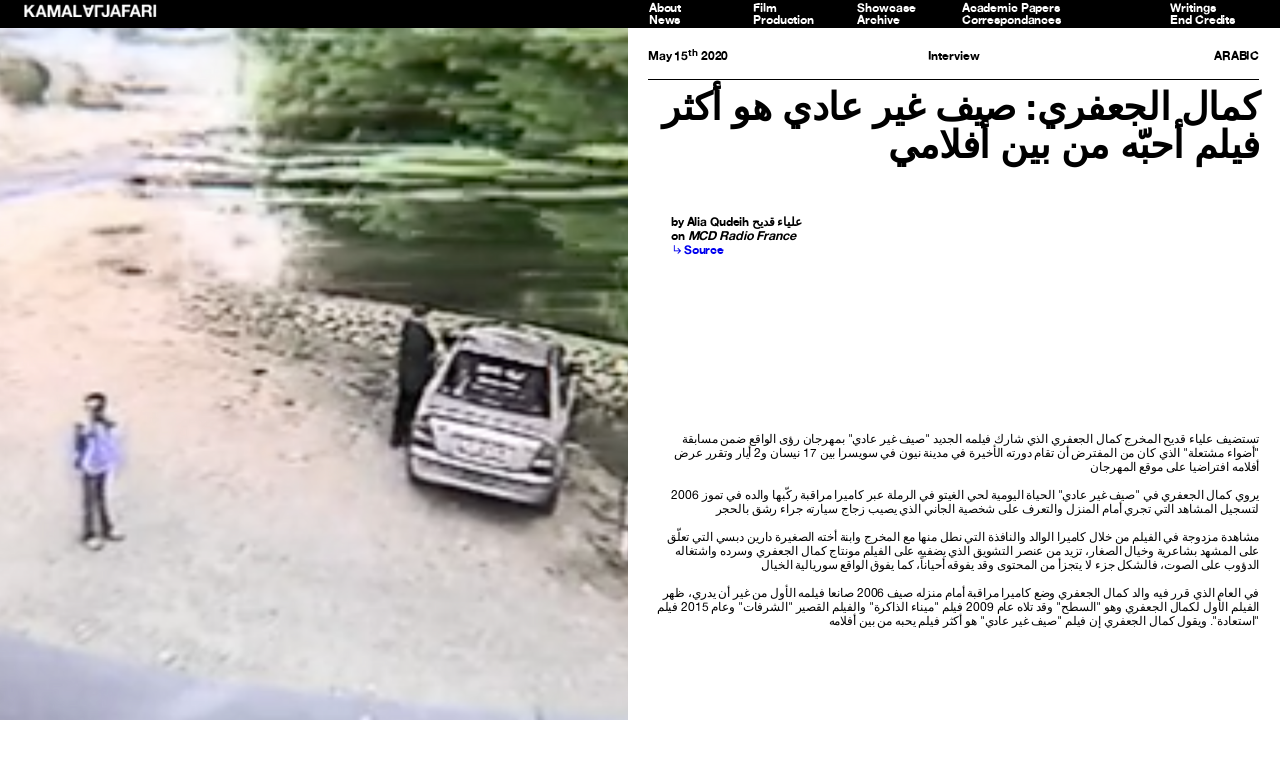

--- FILE ---
content_type: text/html; charset=UTF-8
request_url: https://kamalaljafari.art/Kamal-Al-Jaafari-An-Unusual-Summer-is-my-favorite-movie-Alia-Qudeih
body_size: 30275
content:
<!DOCTYPE html>
<!-- 

        Running on cargo.site

-->
<html lang="en" data-predefined-style="true" data-css-presets="true" data-css-preset data-typography-preset>
	<head>
<script>
				var __cargo_context__ = 'live';
				var __cargo_js_ver__ = 'c=2837859173';
				var __cargo_maint__ = false;
				
				
			</script>
					<meta http-equiv="X-UA-Compatible" content="IE=edge,chrome=1">
		<meta http-equiv="Content-Type" content="text/html; charset=utf-8">
		<meta name="viewport" content="initial-scale=1.0, maximum-scale=1.0, user-scalable=no">
		
			<meta name="robots" content="index,follow">
		<title>Kamal Al-Jaafari: An Unusual Summer is my favorite movie, Alia Qudeih 2020 — Kamal Aljafari</title>
		<meta name="description" content="May 15th 2020 Interview ARABIC كمال الجعفري: صيف غير عادي هو أكثر فيلم أحبّه من بين أفلامي      ...">
				<meta name="twitter:card" content="summary_large_image">
		<meta name="twitter:title" content="Kamal Al-Jaafari: An Unusual Summer is my favorite movie, Alia Qudeih 2020 — Kamal Aljafari">
		<meta name="twitter:description" content="May 15th 2020 Interview ARABIC كمال الجعفري: صيف غير عادي هو أكثر فيلم أحبّه من بين أفلامي      ...">
		<meta name="twitter:image" content="https://freight.cargo.site/w/1200/i/c69224c89e730b005a1179afba627c77ae0db476be33672df581af31272048e9/2020.05.15_interview_MCD-Radio-France_01.png">
		<meta property="og:locale" content="en_US">
		<meta property="og:title" content="Kamal Al-Jaafari: An Unusual Summer is my favorite movie, Alia Qudeih 2020 — Kamal Aljafari">
		<meta property="og:description" content="May 15th 2020 Interview ARABIC كمال الجعفري: صيف غير عادي هو أكثر فيلم أحبّه من بين أفلامي      ...">
		<meta property="og:url" content="https://kamalaljafari.art/Kamal-Al-Jaafari-An-Unusual-Summer-is-my-favorite-movie-Alia-Qudeih">
		<meta property="og:image" content="https://freight.cargo.site/w/1200/i/c69224c89e730b005a1179afba627c77ae0db476be33672df581af31272048e9/2020.05.15_interview_MCD-Radio-France_01.png">
		<meta property="og:type" content="website">

		<link rel="preconnect" href="https://static.cargo.site" crossorigin>
		<link rel="preconnect" href="https://freight.cargo.site" crossorigin>
				<link rel="preconnect" href="https://type.cargo.site" crossorigin>

		<!--<link rel="preload" href="https://static.cargo.site/assets/social/IconFont-Regular-0.9.3.woff2" as="font" type="font/woff" crossorigin>-->

		<meta name="google" value="notranslate">

		<link href="https://freight.cargo.site/t/original/i/5594280067395fcd7ffaa0ba03911ce48f1f01ceabe7c1a46f8a42cc61e22361/KA-favicon.ico" rel="shortcut icon">
		<link href="https://kamalaljafari.art/rss" rel="alternate" type="application/rss+xml" title="Kamal Aljafari feed">

		<link href="https://kamalaljafari.art/stylesheet?c=2837859173&1663254170" id="member_stylesheet" rel="stylesheet" type="text/css" />
<style id="">@font-face{font-family:Icons;src:url(https://static.cargo.site/assets/social/IconFont-Regular-0.9.3.woff2);unicode-range:U+E000-E15C,U+F0000,U+FE0E}@font-face{font-family:Icons;src:url(https://static.cargo.site/assets/social/IconFont-Regular-0.9.3.woff2);font-weight:240;unicode-range:U+E000-E15C,U+F0000,U+FE0E}@font-face{font-family:Icons;src:url(https://static.cargo.site/assets/social/IconFont-Regular-0.9.3.woff2);unicode-range:U+E000-E15C,U+F0000,U+FE0E;font-weight:400}@font-face{font-family:Icons;src:url(https://static.cargo.site/assets/social/IconFont-Regular-0.9.3.woff2);unicode-range:U+E000-E15C,U+F0000,U+FE0E;font-weight:600}@font-face{font-family:Icons;src:url(https://static.cargo.site/assets/social/IconFont-Regular-0.9.3.woff2);unicode-range:U+E000-E15C,U+F0000,U+FE0E;font-weight:800}@font-face{font-family:Icons;src:url(https://static.cargo.site/assets/social/IconFont-Regular-0.9.3.woff2);unicode-range:U+E000-E15C,U+F0000,U+FE0E;font-style:italic}@font-face{font-family:Icons;src:url(https://static.cargo.site/assets/social/IconFont-Regular-0.9.3.woff2);unicode-range:U+E000-E15C,U+F0000,U+FE0E;font-weight:200;font-style:italic}@font-face{font-family:Icons;src:url(https://static.cargo.site/assets/social/IconFont-Regular-0.9.3.woff2);unicode-range:U+E000-E15C,U+F0000,U+FE0E;font-weight:400;font-style:italic}@font-face{font-family:Icons;src:url(https://static.cargo.site/assets/social/IconFont-Regular-0.9.3.woff2);unicode-range:U+E000-E15C,U+F0000,U+FE0E;font-weight:600;font-style:italic}@font-face{font-family:Icons;src:url(https://static.cargo.site/assets/social/IconFont-Regular-0.9.3.woff2);unicode-range:U+E000-E15C,U+F0000,U+FE0E;font-weight:800;font-style:italic}body.iconfont-loading,body.iconfont-loading *{color:transparent!important}body{-moz-osx-font-smoothing:grayscale;-webkit-font-smoothing:antialiased;-webkit-text-size-adjust:none}body.no-scroll{overflow:hidden}/*!
 * Content
 */.page{word-wrap:break-word}:focus{outline:0}.pointer-events-none{pointer-events:none}.pointer-events-auto{pointer-events:auto}.pointer-events-none .page_content .audio-player,.pointer-events-none .page_content .shop_product,.pointer-events-none .page_content a,.pointer-events-none .page_content audio,.pointer-events-none .page_content button,.pointer-events-none .page_content details,.pointer-events-none .page_content iframe,.pointer-events-none .page_content img,.pointer-events-none .page_content input,.pointer-events-none .page_content video{pointer-events:auto}.pointer-events-none .page_content *>a,.pointer-events-none .page_content>a{position:relative}s *{text-transform:inherit}#toolset{position:fixed;bottom:10px;right:10px;z-index:8}.mobile #toolset,.template_site_inframe #toolset{display:none}#toolset a{display:block;height:24px;width:24px;margin:0;padding:0;text-decoration:none;background:rgba(0,0,0,.2)}#toolset a:hover{background:rgba(0,0,0,.8)}[data-adminview] #toolset a,[data-adminview] #toolset_admin a{background:rgba(0,0,0,.04);pointer-events:none;cursor:default}#toolset_admin a:active{background:rgba(0,0,0,.7)}#toolset_admin a svg>*{transform:scale(1.1) translate(0,-.5px);transform-origin:50% 50%}#toolset_admin a svg{pointer-events:none;width:100%!important;height:auto!important}#following-container{overflow:auto;-webkit-overflow-scrolling:touch}#following-container iframe{height:100%;width:100%;position:absolute;top:0;left:0;right:0;bottom:0}:root{--following-width:-400px;--following-animation-duration:450ms}@keyframes following-open{0%{transform:translateX(0)}100%{transform:translateX(var(--following-width))}}@keyframes following-open-inverse{0%{transform:translateX(0)}100%{transform:translateX(calc(-1 * var(--following-width)))}}@keyframes following-close{0%{transform:translateX(var(--following-width))}100%{transform:translateX(0)}}@keyframes following-close-inverse{0%{transform:translateX(calc(-1 * var(--following-width)))}100%{transform:translateX(0)}}body.animate-left{animation:following-open var(--following-animation-duration);animation-fill-mode:both;animation-timing-function:cubic-bezier(.24,1,.29,1)}#following-container.animate-left{animation:following-close-inverse var(--following-animation-duration);animation-fill-mode:both;animation-timing-function:cubic-bezier(.24,1,.29,1)}#following-container.animate-left #following-frame{animation:following-close var(--following-animation-duration);animation-fill-mode:both;animation-timing-function:cubic-bezier(.24,1,.29,1)}body.animate-right{animation:following-close var(--following-animation-duration);animation-fill-mode:both;animation-timing-function:cubic-bezier(.24,1,.29,1)}#following-container.animate-right{animation:following-open-inverse var(--following-animation-duration);animation-fill-mode:both;animation-timing-function:cubic-bezier(.24,1,.29,1)}#following-container.animate-right #following-frame{animation:following-open var(--following-animation-duration);animation-fill-mode:both;animation-timing-function:cubic-bezier(.24,1,.29,1)}.slick-slider{position:relative;display:block;-moz-box-sizing:border-box;box-sizing:border-box;-webkit-user-select:none;-moz-user-select:none;-ms-user-select:none;user-select:none;-webkit-touch-callout:none;-khtml-user-select:none;-ms-touch-action:pan-y;touch-action:pan-y;-webkit-tap-highlight-color:transparent}.slick-list{position:relative;display:block;overflow:hidden;margin:0;padding:0}.slick-list:focus{outline:0}.slick-list.dragging{cursor:pointer;cursor:hand}.slick-slider .slick-list,.slick-slider .slick-track{transform:translate3d(0,0,0);will-change:transform}.slick-track{position:relative;top:0;left:0;display:block}.slick-track:after,.slick-track:before{display:table;content:'';width:1px;height:1px;margin-top:-1px;margin-left:-1px}.slick-track:after{clear:both}.slick-loading .slick-track{visibility:hidden}.slick-slide{display:none;float:left;height:100%;min-height:1px}[dir=rtl] .slick-slide{float:right}.content .slick-slide img{display:inline-block}.content .slick-slide img:not(.image-zoom){cursor:pointer}.content .scrub .slick-list,.content .scrub .slick-slide img:not(.image-zoom){cursor:ew-resize}body.slideshow-scrub-dragging *{cursor:ew-resize!important}.content .slick-slide img:not([src]),.content .slick-slide img[src='']{width:100%;height:auto}.slick-slide.slick-loading img{display:none}.slick-slide.dragging img{pointer-events:none}.slick-initialized .slick-slide{display:block}.slick-loading .slick-slide{visibility:hidden}.slick-vertical .slick-slide{display:block;height:auto;border:1px solid transparent}.slick-arrow.slick-hidden{display:none}.slick-arrow{position:absolute;z-index:9;width:0;top:0;height:100%;cursor:pointer;will-change:opacity;-webkit-transition:opacity 333ms cubic-bezier(.4,0,.22,1);transition:opacity 333ms cubic-bezier(.4,0,.22,1)}.slick-arrow.hidden{opacity:0}.slick-arrow svg{position:absolute;width:36px;height:36px;top:0;left:0;right:0;bottom:0;margin:auto;transform:translate(.25px,.25px)}.slick-arrow svg.right-arrow{transform:translate(.25px,.25px) scaleX(-1)}.slick-arrow svg:active{opacity:.75}.slick-arrow svg .arrow-shape{fill:none!important;stroke:#fff;stroke-linecap:square}.slick-arrow svg .arrow-outline{fill:none!important;stroke-width:2.5px;stroke:rgba(0,0,0,.6);stroke-linecap:square}.slick-arrow.slick-next{right:0;text-align:right}.slick-next svg,.wallpaper-navigation .slick-next svg{margin-right:10px}.mobile .slick-next svg{margin-right:10px}.slick-arrow.slick-prev{text-align:left}.slick-prev svg,.wallpaper-navigation .slick-prev svg{margin-left:10px}.mobile .slick-prev svg{margin-left:10px}.loading_animation{display:none;vertical-align:middle;z-index:15;line-height:0;pointer-events:none;border-radius:100%}.loading_animation.hidden{display:none}.loading_animation.pulsing{opacity:0;display:inline-block;animation-delay:.1s;-webkit-animation-delay:.1s;-moz-animation-delay:.1s;animation-duration:12s;animation-iteration-count:infinite;animation:fade-pulse-in .5s ease-in-out;-moz-animation:fade-pulse-in .5s ease-in-out;-webkit-animation:fade-pulse-in .5s ease-in-out;-webkit-animation-fill-mode:forwards;-moz-animation-fill-mode:forwards;animation-fill-mode:forwards}.loading_animation.pulsing.no-delay{animation-delay:0s;-webkit-animation-delay:0s;-moz-animation-delay:0s}.loading_animation div{border-radius:100%}.loading_animation div svg{max-width:100%;height:auto}.loading_animation div,.loading_animation div svg{width:20px;height:20px}.loading_animation.full-width svg{width:100%;height:auto}.loading_animation.full-width.big svg{width:100px;height:100px}.loading_animation div svg>*{fill:#ccc}.loading_animation div{-webkit-animation:spin-loading 12s ease-out;-webkit-animation-iteration-count:infinite;-moz-animation:spin-loading 12s ease-out;-moz-animation-iteration-count:infinite;animation:spin-loading 12s ease-out;animation-iteration-count:infinite}.loading_animation.hidden{display:none}[data-backdrop] .loading_animation{position:absolute;top:15px;left:15px;z-index:99}.loading_animation.position-absolute.middle{top:calc(50% - 10px);left:calc(50% - 10px)}.loading_animation.position-absolute.topleft{top:0;left:0}.loading_animation.position-absolute.middleright{top:calc(50% - 10px);right:1rem}.loading_animation.position-absolute.middleleft{top:calc(50% - 10px);left:1rem}.loading_animation.gray div svg>*{fill:#999}.loading_animation.gray-dark div svg>*{fill:#666}.loading_animation.gray-darker div svg>*{fill:#555}.loading_animation.gray-light div svg>*{fill:#ccc}.loading_animation.white div svg>*{fill:rgba(255,255,255,.85)}.loading_animation.blue div svg>*{fill:#698fff}.loading_animation.inline{display:inline-block;margin-bottom:.5ex}.loading_animation.inline.left{margin-right:.5ex}@-webkit-keyframes fade-pulse-in{0%{opacity:0}50%{opacity:.5}100%{opacity:1}}@-moz-keyframes fade-pulse-in{0%{opacity:0}50%{opacity:.5}100%{opacity:1}}@keyframes fade-pulse-in{0%{opacity:0}50%{opacity:.5}100%{opacity:1}}@-webkit-keyframes pulsate{0%{opacity:1}50%{opacity:0}100%{opacity:1}}@-moz-keyframes pulsate{0%{opacity:1}50%{opacity:0}100%{opacity:1}}@keyframes pulsate{0%{opacity:1}50%{opacity:0}100%{opacity:1}}@-webkit-keyframes spin-loading{0%{transform:rotate(0)}9%{transform:rotate(1050deg)}18%{transform:rotate(-1090deg)}20%{transform:rotate(-1080deg)}23%{transform:rotate(-1080deg)}28%{transform:rotate(-1095deg)}29%{transform:rotate(-1065deg)}34%{transform:rotate(-1080deg)}35%{transform:rotate(-1050deg)}40%{transform:rotate(-1065deg)}41%{transform:rotate(-1035deg)}44%{transform:rotate(-1035deg)}47%{transform:rotate(-2160deg)}50%{transform:rotate(-2160deg)}56%{transform:rotate(45deg)}60%{transform:rotate(45deg)}80%{transform:rotate(6120deg)}100%{transform:rotate(0)}}@keyframes spin-loading{0%{transform:rotate(0)}9%{transform:rotate(1050deg)}18%{transform:rotate(-1090deg)}20%{transform:rotate(-1080deg)}23%{transform:rotate(-1080deg)}28%{transform:rotate(-1095deg)}29%{transform:rotate(-1065deg)}34%{transform:rotate(-1080deg)}35%{transform:rotate(-1050deg)}40%{transform:rotate(-1065deg)}41%{transform:rotate(-1035deg)}44%{transform:rotate(-1035deg)}47%{transform:rotate(-2160deg)}50%{transform:rotate(-2160deg)}56%{transform:rotate(45deg)}60%{transform:rotate(45deg)}80%{transform:rotate(6120deg)}100%{transform:rotate(0)}}[grid-row]{align-items:flex-start;box-sizing:border-box;display:-webkit-box;display:-webkit-flex;display:-ms-flexbox;display:flex;-webkit-flex-wrap:wrap;-ms-flex-wrap:wrap;flex-wrap:wrap}[grid-col]{box-sizing:border-box}[grid-row] [grid-col].empty:after{content:"\0000A0";cursor:text}body.mobile[data-adminview=content-editproject] [grid-row] [grid-col].empty:after{display:none}[grid-col=auto]{-webkit-box-flex:1;-webkit-flex:1;-ms-flex:1;flex:1}[grid-col=x12]{width:100%}[grid-col=x11]{width:50%}[grid-col=x10]{width:33.33%}[grid-col=x9]{width:25%}[grid-col=x8]{width:20%}[grid-col=x7]{width:16.666666667%}[grid-col=x6]{width:14.285714286%}[grid-col=x5]{width:12.5%}[grid-col=x4]{width:11.111111111%}[grid-col=x3]{width:10%}[grid-col=x2]{width:9.090909091%}[grid-col=x1]{width:8.333333333%}[grid-col="1"]{width:8.33333%}[grid-col="2"]{width:16.66667%}[grid-col="3"]{width:25%}[grid-col="4"]{width:33.33333%}[grid-col="5"]{width:41.66667%}[grid-col="6"]{width:50%}[grid-col="7"]{width:58.33333%}[grid-col="8"]{width:66.66667%}[grid-col="9"]{width:75%}[grid-col="10"]{width:83.33333%}[grid-col="11"]{width:91.66667%}[grid-col="12"]{width:100%}body.mobile [grid-responsive] [grid-col]{width:100%;-webkit-box-flex:none;-webkit-flex:none;-ms-flex:none;flex:none}[data-ce-host=true][contenteditable=true] [grid-pad]{pointer-events:none}[data-ce-host=true][contenteditable=true] [grid-pad]>*{pointer-events:auto}[grid-pad="0"]{padding:0}[grid-pad="0.25"]{padding:.125rem}[grid-pad="0.5"]{padding:.25rem}[grid-pad="0.75"]{padding:.375rem}[grid-pad="1"]{padding:.5rem}[grid-pad="1.25"]{padding:.625rem}[grid-pad="1.5"]{padding:.75rem}[grid-pad="1.75"]{padding:.875rem}[grid-pad="2"]{padding:1rem}[grid-pad="2.5"]{padding:1.25rem}[grid-pad="3"]{padding:1.5rem}[grid-pad="3.5"]{padding:1.75rem}[grid-pad="4"]{padding:2rem}[grid-pad="5"]{padding:2.5rem}[grid-pad="6"]{padding:3rem}[grid-pad="7"]{padding:3.5rem}[grid-pad="8"]{padding:4rem}[grid-pad="9"]{padding:4.5rem}[grid-pad="10"]{padding:5rem}[grid-gutter="0"]{margin:0}[grid-gutter="0.5"]{margin:-.25rem}[grid-gutter="1"]{margin:-.5rem}[grid-gutter="1.5"]{margin:-.75rem}[grid-gutter="2"]{margin:-1rem}[grid-gutter="2.5"]{margin:-1.25rem}[grid-gutter="3"]{margin:-1.5rem}[grid-gutter="3.5"]{margin:-1.75rem}[grid-gutter="4"]{margin:-2rem}[grid-gutter="5"]{margin:-2.5rem}[grid-gutter="6"]{margin:-3rem}[grid-gutter="7"]{margin:-3.5rem}[grid-gutter="8"]{margin:-4rem}[grid-gutter="10"]{margin:-5rem}[grid-gutter="12"]{margin:-6rem}[grid-gutter="14"]{margin:-7rem}[grid-gutter="16"]{margin:-8rem}[grid-gutter="18"]{margin:-9rem}[grid-gutter="20"]{margin:-10rem}small{max-width:100%;text-decoration:inherit}img:not([src]),img[src='']{outline:1px solid rgba(177,177,177,.4);outline-offset:-1px;content:url([data-uri])}img.image-zoom{cursor:-webkit-zoom-in;cursor:-moz-zoom-in;cursor:zoom-in}#imprimatur{color:#333;font-size:10px;font-family:-apple-system,BlinkMacSystemFont,"Segoe UI",Roboto,Oxygen,Ubuntu,Cantarell,"Open Sans","Helvetica Neue",sans-serif,"Sans Serif",Icons;/*!System*/position:fixed;opacity:.3;right:-28px;bottom:160px;transform:rotate(270deg);-ms-transform:rotate(270deg);-webkit-transform:rotate(270deg);z-index:8;text-transform:uppercase;color:#999;opacity:.5;padding-bottom:2px;text-decoration:none}.mobile #imprimatur{display:none}bodycopy cargo-link a{font-family:-apple-system,BlinkMacSystemFont,"Segoe UI",Roboto,Oxygen,Ubuntu,Cantarell,"Open Sans","Helvetica Neue",sans-serif,"Sans Serif",Icons;/*!System*/font-size:12px;font-style:normal;font-weight:400;transform:rotate(270deg);text-decoration:none;position:fixed!important;right:-27px;bottom:100px;text-decoration:none;letter-spacing:normal;background:0 0;border:0;border-bottom:0;outline:0}/*! PhotoSwipe Default UI CSS by Dmitry Semenov | photoswipe.com | MIT license */.pswp--has_mouse .pswp__button--arrow--left,.pswp--has_mouse .pswp__button--arrow--right,.pswp__ui{visibility:visible}.pswp--minimal--dark .pswp__top-bar,.pswp__button{background:0 0}.pswp,.pswp__bg,.pswp__container,.pswp__img--placeholder,.pswp__zoom-wrap,.quick-view-navigation{-webkit-backface-visibility:hidden}.pswp__button{cursor:pointer;opacity:1;-webkit-appearance:none;transition:opacity .2s;-webkit-box-shadow:none;box-shadow:none}.pswp__button-close>svg{top:10px;right:10px;margin-left:auto}.pswp--touch .quick-view-navigation{display:none}.pswp__ui{-webkit-font-smoothing:auto;opacity:1;z-index:1550}.quick-view-navigation{will-change:opacity;-webkit-transition:opacity 333ms cubic-bezier(.4,0,.22,1);transition:opacity 333ms cubic-bezier(.4,0,.22,1)}.quick-view-navigation .pswp__group .pswp__button{pointer-events:auto}.pswp__button>svg{position:absolute;width:36px;height:36px}.quick-view-navigation .pswp__group:active svg{opacity:.75}.pswp__button svg .shape-shape{fill:#fff}.pswp__button svg .shape-outline{fill:#000}.pswp__button-prev>svg{top:0;bottom:0;left:10px;margin:auto}.pswp__button-next>svg{top:0;bottom:0;right:10px;margin:auto}.quick-view-navigation .pswp__group .pswp__button-prev{position:absolute;left:0;top:0;width:0;height:100%}.quick-view-navigation .pswp__group .pswp__button-next{position:absolute;right:0;top:0;width:0;height:100%}.quick-view-navigation .close-button,.quick-view-navigation .left-arrow,.quick-view-navigation .right-arrow{transform:translate(.25px,.25px)}.quick-view-navigation .right-arrow{transform:translate(.25px,.25px) scaleX(-1)}.pswp__button svg .shape-outline{fill:transparent!important;stroke:#000;stroke-width:2.5px;stroke-linecap:square}.pswp__button svg .shape-shape{fill:transparent!important;stroke:#fff;stroke-width:1.5px;stroke-linecap:square}.pswp__bg,.pswp__scroll-wrap,.pswp__zoom-wrap{width:100%;position:absolute}.quick-view-navigation .pswp__group .pswp__button-close{margin:0}.pswp__container,.pswp__item,.pswp__zoom-wrap{right:0;bottom:0;top:0;position:absolute;left:0}.pswp__ui--hidden .pswp__button{opacity:.001}.pswp__ui--hidden .pswp__button,.pswp__ui--hidden .pswp__button *{pointer-events:none}.pswp .pswp__ui.pswp__ui--displaynone{display:none}.pswp__element--disabled{display:none!important}/*! PhotoSwipe main CSS by Dmitry Semenov | photoswipe.com | MIT license */.pswp{position:fixed;display:none;height:100%;width:100%;top:0;left:0;right:0;bottom:0;margin:auto;-ms-touch-action:none;touch-action:none;z-index:9999999;-webkit-text-size-adjust:100%;line-height:initial;letter-spacing:initial;outline:0}.pswp img{max-width:none}.pswp--zoom-disabled .pswp__img{cursor:default!important}.pswp--animate_opacity{opacity:.001;will-change:opacity;-webkit-transition:opacity 333ms cubic-bezier(.4,0,.22,1);transition:opacity 333ms cubic-bezier(.4,0,.22,1)}.pswp--open{display:block}.pswp--zoom-allowed .pswp__img{cursor:-webkit-zoom-in;cursor:-moz-zoom-in;cursor:zoom-in}.pswp--zoomed-in .pswp__img{cursor:-webkit-grab;cursor:-moz-grab;cursor:grab}.pswp--dragging .pswp__img{cursor:-webkit-grabbing;cursor:-moz-grabbing;cursor:grabbing}.pswp__bg{left:0;top:0;height:100%;opacity:0;transform:translateZ(0);will-change:opacity}.pswp__scroll-wrap{left:0;top:0;height:100%}.pswp__container,.pswp__zoom-wrap{-ms-touch-action:none;touch-action:none}.pswp__container,.pswp__img{-webkit-user-select:none;-moz-user-select:none;-ms-user-select:none;user-select:none;-webkit-tap-highlight-color:transparent;-webkit-touch-callout:none}.pswp__zoom-wrap{-webkit-transform-origin:left top;-ms-transform-origin:left top;transform-origin:left top;-webkit-transition:-webkit-transform 222ms cubic-bezier(.4,0,.22,1);transition:transform 222ms cubic-bezier(.4,0,.22,1)}.pswp__bg{-webkit-transition:opacity 222ms cubic-bezier(.4,0,.22,1);transition:opacity 222ms cubic-bezier(.4,0,.22,1)}.pswp--animated-in .pswp__bg,.pswp--animated-in .pswp__zoom-wrap{-webkit-transition:none;transition:none}.pswp--hide-overflow .pswp__scroll-wrap,.pswp--hide-overflow.pswp{overflow:hidden}.pswp__img{position:absolute;width:auto;height:auto;top:0;left:0}.pswp__img--placeholder--blank{background:#222}.pswp--ie .pswp__img{width:100%!important;height:auto!important;left:0;top:0}.pswp__ui--idle{opacity:0}.pswp__error-msg{position:absolute;left:0;top:50%;width:100%;text-align:center;font-size:14px;line-height:16px;margin-top:-8px;color:#ccc}.pswp__error-msg a{color:#ccc;text-decoration:underline}.pswp__error-msg{font-family:-apple-system,BlinkMacSystemFont,"Segoe UI",Roboto,Oxygen,Ubuntu,Cantarell,"Open Sans","Helvetica Neue",sans-serif}.quick-view.mouse-down .iframe-item{pointer-events:none!important}.quick-view-caption-positioner{pointer-events:none;width:100%;height:100%}.quick-view-caption-wrapper{margin:auto;position:absolute;bottom:0;left:0;right:0}.quick-view-horizontal-align-left .quick-view-caption-wrapper{margin-left:0}.quick-view-horizontal-align-right .quick-view-caption-wrapper{margin-right:0}[data-quick-view-caption]{transition:.1s opacity ease-in-out;position:absolute;bottom:0;left:0;right:0}.quick-view-horizontal-align-left [data-quick-view-caption]{text-align:left}.quick-view-horizontal-align-right [data-quick-view-caption]{text-align:right}.quick-view-caption{transition:.1s opacity ease-in-out}.quick-view-caption>*{display:inline-block}.quick-view-caption *{pointer-events:auto}.quick-view-caption.hidden{opacity:0}.shop_product .dropdown_wrapper{flex:0 0 100%;position:relative}.shop_product select{appearance:none;-moz-appearance:none;-webkit-appearance:none;outline:0;-webkit-font-smoothing:antialiased;-moz-osx-font-smoothing:grayscale;cursor:pointer;border-radius:0;white-space:nowrap;overflow:hidden!important;text-overflow:ellipsis}.shop_product select.dropdown::-ms-expand{display:none}.shop_product a{cursor:pointer;border-bottom:none;text-decoration:none}.shop_product a.out-of-stock{pointer-events:none}body.audio-player-dragging *{cursor:ew-resize!important}.audio-player{display:inline-flex;flex:1 0 calc(100% - 2px);width:calc(100% - 2px)}.audio-player .button{height:100%;flex:0 0 3.3rem;display:flex}.audio-player .separator{left:3.3rem;height:100%}.audio-player .buffer{width:0%;height:100%;transition:left .3s linear,width .3s linear}.audio-player.seeking .buffer{transition:left 0s,width 0s}.audio-player.seeking{user-select:none;-webkit-user-select:none;cursor:ew-resize}.audio-player.seeking *{user-select:none;-webkit-user-select:none;cursor:ew-resize}.audio-player .bar{overflow:hidden;display:flex;justify-content:space-between;align-content:center;flex-grow:1}.audio-player .progress{width:0%;height:100%;transition:width .3s linear}.audio-player.seeking .progress{transition:width 0s}.audio-player .pause,.audio-player .play{cursor:pointer;height:100%}.audio-player .note-icon{margin:auto 0;order:2;flex:0 1 auto}.audio-player .title{white-space:nowrap;overflow:hidden;text-overflow:ellipsis;pointer-events:none;user-select:none;padding:.5rem 0 .5rem 1rem;margin:auto auto auto 0;flex:0 3 auto;min-width:0;width:100%}.audio-player .total-time{flex:0 1 auto;margin:auto 0}.audio-player .current-time,.audio-player .play-text{flex:0 1 auto;margin:auto 0}.audio-player .stream-anim{user-select:none;margin:auto auto auto 0}.audio-player .stream-anim span{display:inline-block}.audio-player .buffer,.audio-player .current-time,.audio-player .note-svg,.audio-player .play-text,.audio-player .separator,.audio-player .total-time{user-select:none;pointer-events:none}.audio-player .buffer,.audio-player .play-text,.audio-player .progress{position:absolute}.audio-player,.audio-player .bar,.audio-player .button,.audio-player .current-time,.audio-player .note-icon,.audio-player .pause,.audio-player .play,.audio-player .total-time{position:relative}body.mobile .audio-player,body.mobile .audio-player *{-webkit-touch-callout:none}#standalone-admin-frame{border:0;width:400px;position:absolute;right:0;top:0;height:100vh;z-index:99}body[standalone-admin=true] #standalone-admin-frame{transform:translate(0,0)}body[standalone-admin=true] .main_container{width:calc(100% - 400px)}body[standalone-admin=false] #standalone-admin-frame{transform:translate(100%,0)}body[standalone-admin=false] .main_container{width:100%}.toggle_standaloneAdmin{position:fixed;top:0;right:400px;height:40px;width:40px;z-index:999;cursor:pointer;background-color:rgba(0,0,0,.4)}.toggle_standaloneAdmin:active{opacity:.7}body[standalone-admin=false] .toggle_standaloneAdmin{right:0}.toggle_standaloneAdmin *{color:#fff;fill:#fff}.toggle_standaloneAdmin svg{padding:6px;width:100%;height:100%;opacity:.85}body[standalone-admin=false] .toggle_standaloneAdmin #close,body[standalone-admin=true] .toggle_standaloneAdmin #backdropsettings{display:none}.toggle_standaloneAdmin>div{width:100%;height:100%}#admin_toggle_button{position:fixed;top:50%;transform:translate(0,-50%);right:400px;height:36px;width:12px;z-index:999;cursor:pointer;background-color:rgba(0,0,0,.09);padding-left:2px;margin-right:5px}#admin_toggle_button .bar{content:'';background:rgba(0,0,0,.09);position:fixed;width:5px;bottom:0;top:0;z-index:10}#admin_toggle_button:active{background:rgba(0,0,0,.065)}#admin_toggle_button *{color:#fff;fill:#fff}#admin_toggle_button svg{padding:0;width:16px;height:36px;margin-left:1px;opacity:1}#admin_toggle_button svg *{fill:#fff;opacity:1}#admin_toggle_button[data-state=closed] .toggle_admin_close{display:none}#admin_toggle_button[data-state=closed],#admin_toggle_button[data-state=closed] .toggle_admin_open{width:20px;cursor:pointer;margin:0}#admin_toggle_button[data-state=closed] svg{margin-left:2px}#admin_toggle_button[data-state=open] .toggle_admin_open{display:none}select,select *{text-rendering:auto!important}b b{font-weight:inherit}*{-webkit-box-sizing:border-box;-moz-box-sizing:border-box;box-sizing:border-box}customhtml>*{position:relative;z-index:10}body,html{min-height:100vh;margin:0;padding:0}html{touch-action:manipulation;position:relative;background-color:#fff}.main_container{min-height:100vh;width:100%;overflow:hidden}.container{display:-webkit-box;display:-webkit-flex;display:-moz-box;display:-ms-flexbox;display:flex;-webkit-flex-wrap:wrap;-moz-flex-wrap:wrap;-ms-flex-wrap:wrap;flex-wrap:wrap;max-width:100%;width:100%;overflow:visible}.container{align-items:flex-start;-webkit-align-items:flex-start}.page{z-index:2}.page ul li>text-limit{display:block}.content,.content_container,.pinned{-webkit-flex:1 0 auto;-moz-flex:1 0 auto;-ms-flex:1 0 auto;flex:1 0 auto;max-width:100%}.content_container{width:100%}.content_container.full_height{min-height:100vh}.page_background{position:absolute;top:0;left:0;width:100%;height:100%}.page_container{position:relative;overflow:visible;width:100%}.backdrop{position:absolute;top:0;z-index:1;width:100%;height:100%;max-height:100vh}.backdrop>div{position:absolute;top:0;left:0;width:100%;height:100%;-webkit-backface-visibility:hidden;backface-visibility:hidden;transform:translate3d(0,0,0);contain:strict}[data-backdrop].backdrop>div[data-overflowing]{max-height:100vh;position:absolute;top:0;left:0}body.mobile [split-responsive]{display:flex;flex-direction:column}body.mobile [split-responsive] .container{width:100%;order:2}body.mobile [split-responsive] .backdrop{position:relative;height:50vh;width:100%;order:1}body.mobile [split-responsive] [data-auxiliary].backdrop{position:absolute;height:50vh;width:100%;order:1}.page{position:relative;z-index:2}img[data-align=left]{float:left}img[data-align=right]{float:right}[data-rotation]{transform-origin:center center}.content .page_content:not([contenteditable=true]) [data-draggable]{pointer-events:auto!important;backface-visibility:hidden}.preserve-3d{-moz-transform-style:preserve-3d;transform-style:preserve-3d}.content .page_content:not([contenteditable=true]) [data-draggable] iframe{pointer-events:none!important}.dragging-active iframe{pointer-events:none!important}.content .page_content:not([contenteditable=true]) [data-draggable]:active{opacity:1}.content .scroll-transition-fade{transition:transform 1s ease-in-out,opacity .8s ease-in-out}.content .scroll-transition-fade.below-viewport{opacity:0;transform:translateY(40px)}.mobile.full_width .page_container:not([split-layout]) .container_width{width:100%}[data-view=pinned_bottom] .bottom_pin_invisibility{visibility:hidden}.pinned{position:relative;width:100%}.pinned .page_container.accommodate:not(.fixed):not(.overlay){z-index:2}.pinned .page_container.overlay{position:absolute;z-index:4}.pinned .page_container.overlay.fixed{position:fixed}.pinned .page_container.overlay.fixed .page{max-height:100vh;-webkit-overflow-scrolling:touch}.pinned .page_container.overlay.fixed .page.allow-scroll{overflow-y:auto;overflow-x:hidden}.pinned .page_container.overlay.fixed .page.allow-scroll{align-items:flex-start;-webkit-align-items:flex-start}.pinned .page_container .page.allow-scroll::-webkit-scrollbar{width:0;background:0 0;display:none}.pinned.pinned_top .page_container.overlay{left:0;top:0}.pinned.pinned_bottom .page_container.overlay{left:0;bottom:0}div[data-container=set]:empty{margin-top:1px}.thumbnails{position:relative;z-index:1}[thumbnails=grid]{align-items:baseline}[thumbnails=justify] .thumbnail{box-sizing:content-box}[thumbnails][data-padding-zero] .thumbnail{margin-bottom:-1px}[thumbnails=montessori] .thumbnail{pointer-events:auto;position:absolute}[thumbnails] .thumbnail>a{display:block;text-decoration:none}[thumbnails=montessori]{height:0}[thumbnails][data-resizing],[thumbnails][data-resizing] *{cursor:nwse-resize}[thumbnails] .thumbnail .resize-handle{cursor:nwse-resize;width:26px;height:26px;padding:5px;position:absolute;opacity:.75;right:-1px;bottom:-1px;z-index:100}[thumbnails][data-resizing] .resize-handle{display:none}[thumbnails] .thumbnail .resize-handle svg{position:absolute;top:0;left:0}[thumbnails] .thumbnail .resize-handle:hover{opacity:1}[data-can-move].thumbnail .resize-handle svg .resize_path_outline{fill:#fff}[data-can-move].thumbnail .resize-handle svg .resize_path{fill:#000}[thumbnails=montessori] .thumbnail_sizer{height:0;width:100%;position:relative;padding-bottom:100%;pointer-events:none}[thumbnails] .thumbnail img{display:block;min-height:3px;margin-bottom:0}[thumbnails] .thumbnail img:not([src]),img[src=""]{margin:0!important;width:100%;min-height:3px;height:100%!important;position:absolute}[aspect-ratio="1x1"].thumb_image{height:0;padding-bottom:100%;overflow:hidden}[aspect-ratio="4x3"].thumb_image{height:0;padding-bottom:75%;overflow:hidden}[aspect-ratio="16x9"].thumb_image{height:0;padding-bottom:56.25%;overflow:hidden}[thumbnails] .thumb_image{width:100%;position:relative}[thumbnails][thumbnail-vertical-align=top]{align-items:flex-start}[thumbnails][thumbnail-vertical-align=middle]{align-items:center}[thumbnails][thumbnail-vertical-align=bottom]{align-items:baseline}[thumbnails][thumbnail-horizontal-align=left]{justify-content:flex-start}[thumbnails][thumbnail-horizontal-align=middle]{justify-content:center}[thumbnails][thumbnail-horizontal-align=right]{justify-content:flex-end}.thumb_image.default_image>svg{position:absolute;top:0;left:0;bottom:0;right:0;width:100%;height:100%}.thumb_image.default_image{outline:1px solid #ccc;outline-offset:-1px;position:relative}.mobile.full_width [data-view=Thumbnail] .thumbnails_width{width:100%}.content [data-draggable] a:active,.content [data-draggable] img:active{opacity:initial}.content .draggable-dragging{opacity:initial}[data-draggable].draggable_visible{visibility:visible}[data-draggable].draggable_hidden{visibility:hidden}.gallery_card [data-draggable],.marquee [data-draggable]{visibility:inherit}[data-draggable]{visibility:visible;background-color:rgba(0,0,0,.003)}#site_menu_panel_container .image-gallery:not(.initialized){height:0;padding-bottom:100%;min-height:initial}.image-gallery:not(.initialized){min-height:100vh;visibility:hidden;width:100%}.image-gallery .gallery_card img{display:block;width:100%;height:auto}.image-gallery .gallery_card{transform-origin:center}.image-gallery .gallery_card.dragging{opacity:.1;transform:initial!important}.image-gallery:not([image-gallery=slideshow]) .gallery_card iframe:only-child,.image-gallery:not([image-gallery=slideshow]) .gallery_card video:only-child{width:100%;height:100%;top:0;left:0;position:absolute}.image-gallery[image-gallery=slideshow] .gallery_card video[muted][autoplay]:not([controls]),.image-gallery[image-gallery=slideshow] .gallery_card video[muted][data-autoplay]:not([controls]){pointer-events:none}.image-gallery [image-gallery-pad="0"] video:only-child{object-fit:cover;height:calc(100% + 1px)}div.image-gallery>a,div.image-gallery>iframe,div.image-gallery>img,div.image-gallery>video{display:none}[image-gallery-row]{align-items:flex-start;box-sizing:border-box;display:-webkit-box;display:-webkit-flex;display:-ms-flexbox;display:flex;-webkit-flex-wrap:wrap;-ms-flex-wrap:wrap;flex-wrap:wrap}.image-gallery .gallery_card_image{width:100%;position:relative}[data-predefined-style=true] .image-gallery a.gallery_card{display:block;border:none}[image-gallery-col]{box-sizing:border-box}[image-gallery-col=x12]{width:100%}[image-gallery-col=x11]{width:50%}[image-gallery-col=x10]{width:33.33%}[image-gallery-col=x9]{width:25%}[image-gallery-col=x8]{width:20%}[image-gallery-col=x7]{width:16.666666667%}[image-gallery-col=x6]{width:14.285714286%}[image-gallery-col=x5]{width:12.5%}[image-gallery-col=x4]{width:11.111111111%}[image-gallery-col=x3]{width:10%}[image-gallery-col=x2]{width:9.090909091%}[image-gallery-col=x1]{width:8.333333333%}.content .page_content [image-gallery-pad].image-gallery{pointer-events:none}.content .page_content [image-gallery-pad].image-gallery .gallery_card_image>*,.content .page_content [image-gallery-pad].image-gallery .gallery_image_caption{pointer-events:auto}.content .page_content [image-gallery-pad="0"]{padding:0}.content .page_content [image-gallery-pad="0.25"]{padding:.125rem}.content .page_content [image-gallery-pad="0.5"]{padding:.25rem}.content .page_content [image-gallery-pad="0.75"]{padding:.375rem}.content .page_content [image-gallery-pad="1"]{padding:.5rem}.content .page_content [image-gallery-pad="1.25"]{padding:.625rem}.content .page_content [image-gallery-pad="1.5"]{padding:.75rem}.content .page_content [image-gallery-pad="1.75"]{padding:.875rem}.content .page_content [image-gallery-pad="2"]{padding:1rem}.content .page_content [image-gallery-pad="2.5"]{padding:1.25rem}.content .page_content [image-gallery-pad="3"]{padding:1.5rem}.content .page_content [image-gallery-pad="3.5"]{padding:1.75rem}.content .page_content [image-gallery-pad="4"]{padding:2rem}.content .page_content [image-gallery-pad="5"]{padding:2.5rem}.content .page_content [image-gallery-pad="6"]{padding:3rem}.content .page_content [image-gallery-pad="7"]{padding:3.5rem}.content .page_content [image-gallery-pad="8"]{padding:4rem}.content .page_content [image-gallery-pad="9"]{padding:4.5rem}.content .page_content [image-gallery-pad="10"]{padding:5rem}.content .page_content [image-gallery-gutter="0"]{margin:0}.content .page_content [image-gallery-gutter="0.5"]{margin:-.25rem}.content .page_content [image-gallery-gutter="1"]{margin:-.5rem}.content .page_content [image-gallery-gutter="1.5"]{margin:-.75rem}.content .page_content [image-gallery-gutter="2"]{margin:-1rem}.content .page_content [image-gallery-gutter="2.5"]{margin:-1.25rem}.content .page_content [image-gallery-gutter="3"]{margin:-1.5rem}.content .page_content [image-gallery-gutter="3.5"]{margin:-1.75rem}.content .page_content [image-gallery-gutter="4"]{margin:-2rem}.content .page_content [image-gallery-gutter="5"]{margin:-2.5rem}.content .page_content [image-gallery-gutter="6"]{margin:-3rem}.content .page_content [image-gallery-gutter="7"]{margin:-3.5rem}.content .page_content [image-gallery-gutter="8"]{margin:-4rem}.content .page_content [image-gallery-gutter="10"]{margin:-5rem}.content .page_content [image-gallery-gutter="12"]{margin:-6rem}.content .page_content [image-gallery-gutter="14"]{margin:-7rem}.content .page_content [image-gallery-gutter="16"]{margin:-8rem}.content .page_content [image-gallery-gutter="18"]{margin:-9rem}.content .page_content [image-gallery-gutter="20"]{margin:-10rem}[image-gallery=slideshow]:not(.initialized)>*{min-height:1px;opacity:0;min-width:100%}[image-gallery=slideshow][data-constrained-by=height] [image-gallery-vertical-align].slick-track{align-items:flex-start}[image-gallery=slideshow] img.image-zoom:active{opacity:initial}[image-gallery=slideshow].slick-initialized .gallery_card{pointer-events:none}[image-gallery=slideshow].slick-initialized .gallery_card.slick-current{pointer-events:auto}[image-gallery=slideshow] .gallery_card:not(.has_caption){line-height:0}.content .page_content [image-gallery=slideshow].image-gallery>*{pointer-events:auto}.content [image-gallery=slideshow].image-gallery.slick-initialized .gallery_card{overflow:hidden;margin:0;display:flex;flex-flow:row wrap;flex-shrink:0}.content [image-gallery=slideshow].image-gallery.slick-initialized .gallery_card.slick-current{overflow:visible}[image-gallery=slideshow] .gallery_image_caption{opacity:1;transition:opacity .3s;-webkit-transition:opacity .3s;width:100%;margin-left:auto;margin-right:auto;clear:both}[image-gallery-horizontal-align=left] .gallery_image_caption{text-align:left}[image-gallery-horizontal-align=middle] .gallery_image_caption{text-align:center}[image-gallery-horizontal-align=right] .gallery_image_caption{text-align:right}[image-gallery=slideshow][data-slideshow-in-transition] .gallery_image_caption{opacity:0;transition:opacity .3s;-webkit-transition:opacity .3s}[image-gallery=slideshow] .gallery_card_image{width:initial;margin:0;display:inline-block}[image-gallery=slideshow] .gallery_card img{margin:0;display:block}[image-gallery=slideshow][data-exploded]{align-items:flex-start;box-sizing:border-box;display:-webkit-box;display:-webkit-flex;display:-ms-flexbox;display:flex;-webkit-flex-wrap:wrap;-ms-flex-wrap:wrap;flex-wrap:wrap;justify-content:flex-start;align-content:flex-start}[image-gallery=slideshow][data-exploded] .gallery_card{padding:1rem;width:16.666%}[image-gallery=slideshow][data-exploded] .gallery_card_image{height:0;display:block;width:100%}[image-gallery=grid]{align-items:baseline}[image-gallery=grid] .gallery_card.has_caption .gallery_card_image{display:block}[image-gallery=grid] [image-gallery-pad="0"].gallery_card{margin-bottom:-1px}[image-gallery=grid] .gallery_card img{margin:0}[image-gallery=columns] .gallery_card img{margin:0}[image-gallery=justify]{align-items:flex-start}[image-gallery=justify] .gallery_card img{margin:0}[image-gallery=montessori][image-gallery-row]{display:block}[image-gallery=montessori] a.gallery_card,[image-gallery=montessori] div.gallery_card{position:absolute;pointer-events:auto}[image-gallery=montessori][data-can-move] .gallery_card,[image-gallery=montessori][data-can-move] .gallery_card .gallery_card_image,[image-gallery=montessori][data-can-move] .gallery_card .gallery_card_image>*{cursor:move}[image-gallery=montessori]{position:relative;height:0}[image-gallery=freeform] .gallery_card{position:relative}[image-gallery=freeform] [image-gallery-pad="0"].gallery_card{margin-bottom:-1px}[image-gallery-vertical-align]{display:flex;flex-flow:row wrap}[image-gallery-vertical-align].slick-track{display:flex;flex-flow:row nowrap}.image-gallery .slick-list{margin-bottom:-.3px}[image-gallery-vertical-align=top]{align-content:flex-start;align-items:flex-start}[image-gallery-vertical-align=middle]{align-items:center;align-content:center}[image-gallery-vertical-align=bottom]{align-content:flex-end;align-items:flex-end}[image-gallery-horizontal-align=left]{justify-content:flex-start}[image-gallery-horizontal-align=middle]{justify-content:center}[image-gallery-horizontal-align=right]{justify-content:flex-end}.image-gallery[data-resizing],.image-gallery[data-resizing] *{cursor:nwse-resize!important}.image-gallery .gallery_card .resize-handle,.image-gallery .gallery_card .resize-handle *{cursor:nwse-resize!important}.image-gallery .gallery_card .resize-handle{width:26px;height:26px;padding:5px;position:absolute;opacity:.75;right:-1px;bottom:-1px;z-index:10}.image-gallery[data-resizing] .resize-handle{display:none}.image-gallery .gallery_card .resize-handle svg{cursor:nwse-resize!important;position:absolute;top:0;left:0}.image-gallery .gallery_card .resize-handle:hover{opacity:1}[data-can-move].gallery_card .resize-handle svg .resize_path_outline{fill:#fff}[data-can-move].gallery_card .resize-handle svg .resize_path{fill:#000}[image-gallery=montessori] .thumbnail_sizer{height:0;width:100%;position:relative;padding-bottom:100%;pointer-events:none}#site_menu_button{display:block;text-decoration:none;pointer-events:auto;z-index:9;vertical-align:top;cursor:pointer;box-sizing:content-box;font-family:Icons}#site_menu_button.custom_icon{padding:0;line-height:0}#site_menu_button.custom_icon img{width:100%;height:auto}#site_menu_wrapper.disabled #site_menu_button{display:none}#site_menu_wrapper.mobile_only #site_menu_button{display:none}body.mobile #site_menu_wrapper.mobile_only:not(.disabled) #site_menu_button:not(.active){display:block}#site_menu_panel_container[data-type=cargo_menu] #site_menu_panel{display:block;position:fixed;top:0;right:0;bottom:0;left:0;z-index:10;cursor:default}.site_menu{pointer-events:auto;position:absolute;z-index:11;top:0;bottom:0;line-height:0;max-width:400px;min-width:300px;font-size:20px;text-align:left;background:rgba(20,20,20,.95);padding:20px 30px 90px 30px;overflow-y:auto;overflow-x:hidden;display:-webkit-box;display:-webkit-flex;display:-ms-flexbox;display:flex;-webkit-box-orient:vertical;-webkit-box-direction:normal;-webkit-flex-direction:column;-ms-flex-direction:column;flex-direction:column;-webkit-box-pack:start;-webkit-justify-content:flex-start;-ms-flex-pack:start;justify-content:flex-start}body.mobile #site_menu_wrapper .site_menu{-webkit-overflow-scrolling:touch;min-width:auto;max-width:100%;width:100%;padding:20px}#site_menu_wrapper[data-sitemenu-position=bottom-left] #site_menu,#site_menu_wrapper[data-sitemenu-position=top-left] #site_menu{left:0}#site_menu_wrapper[data-sitemenu-position=bottom-right] #site_menu,#site_menu_wrapper[data-sitemenu-position=top-right] #site_menu{right:0}#site_menu_wrapper[data-type=page] .site_menu{right:0;left:0;width:100%;padding:0;margin:0;background:0 0}.site_menu_wrapper.open .site_menu{display:block}.site_menu div{display:block}.site_menu a{text-decoration:none;display:inline-block;color:rgba(255,255,255,.75);max-width:100%;overflow:hidden;white-space:nowrap;text-overflow:ellipsis;line-height:1.4}.site_menu div a.active{color:rgba(255,255,255,.4)}.site_menu div.set-link>a{font-weight:700}.site_menu div.hidden{display:none}.site_menu .close{display:block;position:absolute;top:0;right:10px;font-size:60px;line-height:50px;font-weight:200;color:rgba(255,255,255,.4);cursor:pointer;user-select:none}#site_menu_panel_container .page_container{position:relative;overflow:hidden;background:0 0;z-index:2}#site_menu_panel_container .site_menu_page_wrapper{position:fixed;top:0;left:0;overflow-y:auto;-webkit-overflow-scrolling:touch;height:100%;width:100%;z-index:100}#site_menu_panel_container .site_menu_page_wrapper .backdrop{pointer-events:none}#site_menu_panel_container #site_menu_page_overlay{position:fixed;top:0;right:0;bottom:0;left:0;cursor:default;z-index:1}#shop_button{display:block;text-decoration:none;pointer-events:auto;z-index:9;vertical-align:top;cursor:pointer;box-sizing:content-box;font-family:Icons}#shop_button.custom_icon{padding:0;line-height:0}#shop_button.custom_icon img{width:100%;height:auto}#shop_button.disabled{display:none}.loading[data-loading]{display:none;position:fixed;bottom:8px;left:8px;z-index:100}.new_site_button_wrapper{font-size:1.8rem;font-weight:400;color:rgba(0,0,0,.85);font-family:-apple-system,BlinkMacSystemFont,'Segoe UI',Roboto,Oxygen,Ubuntu,Cantarell,'Open Sans','Helvetica Neue',sans-serif,'Sans Serif',Icons;font-style:normal;line-height:1.4;color:#fff;position:fixed;bottom:0;right:0;z-index:999}body.template_site #toolset{display:none!important}body.mobile .new_site_button{display:none}.new_site_button{display:flex;height:44px;cursor:pointer}.new_site_button .plus{width:44px;height:100%}.new_site_button .plus svg{width:100%;height:100%}.new_site_button .plus svg line{stroke:#000;stroke-width:2px}.new_site_button .plus:after,.new_site_button .plus:before{content:'';width:30px;height:2px}.new_site_button .text{background:#0fce83;display:none;padding:7.5px 15px 7.5px 15px;height:100%;font-size:20px;color:#222}.new_site_button:active{opacity:.8}.new_site_button.show_full .text{display:block}.new_site_button.show_full .plus{display:none}html:not(.admin-wrapper) .template_site #confirm_modal [data-progress] .progress-indicator:after{content:'Generating Site...';padding:7.5px 15px;right:-200px;color:#000}bodycopy svg.marker-overlay,bodycopy svg.marker-overlay *{transform-origin:0 0;-webkit-transform-origin:0 0;box-sizing:initial}bodycopy svg#svgroot{box-sizing:initial}bodycopy svg.marker-overlay{padding:inherit;position:absolute;left:0;top:0;width:100%;height:100%;min-height:1px;overflow:visible;pointer-events:none;z-index:999}bodycopy svg.marker-overlay *{pointer-events:initial}bodycopy svg.marker-overlay text{letter-spacing:initial}bodycopy svg.marker-overlay a{cursor:pointer}.marquee:not(.torn-down){overflow:hidden;width:100%;position:relative;padding-bottom:.25em;padding-top:.25em;margin-bottom:-.25em;margin-top:-.25em;contain:layout}.marquee .marquee_contents{will-change:transform;display:flex;flex-direction:column}.marquee[behavior][direction].torn-down{white-space:normal}.marquee[behavior=bounce] .marquee_contents{display:block;float:left;clear:both}.marquee[behavior=bounce] .marquee_inner{display:block}.marquee[behavior=bounce][direction=vertical] .marquee_contents{width:100%}.marquee[behavior=bounce][direction=diagonal] .marquee_inner:last-child,.marquee[behavior=bounce][direction=vertical] .marquee_inner:last-child{position:relative;visibility:hidden}.marquee[behavior=bounce][direction=horizontal],.marquee[behavior=scroll][direction=horizontal]{white-space:pre}.marquee[behavior=scroll][direction=horizontal] .marquee_contents{display:inline-flex;white-space:nowrap;min-width:100%}.marquee[behavior=scroll][direction=horizontal] .marquee_inner{min-width:100%}.marquee[behavior=scroll] .marquee_inner:first-child{will-change:transform;position:absolute;width:100%;top:0;left:0}.cycle{display:none}</style>
<script type="text/json" data-set="defaults" >{"current_offset":0,"current_page":1,"cargo_url":"kamalaljafari","is_domain":true,"is_mobile":false,"is_tablet":false,"is_phone":false,"api_path":"https:\/\/kamalaljafari.art\/_api","is_editor":false,"is_template":false,"is_direct_link":true,"direct_link_pid":24751030}</script>
<script type="text/json" data-set="DisplayOptions" >{"user_id":1374012,"pagination_count":24,"title_in_project":true,"disable_project_scroll":false,"learning_cargo_seen":true,"resource_url":null,"use_sets":null,"sets_are_clickable":null,"set_links_position":null,"sticky_pages":null,"total_projects":0,"slideshow_responsive":false,"slideshow_thumbnails_header":true,"layout_options":{"content_position":"left_cover","content_width":"100","content_margin":"5","main_margin":"2","text_alignment":"text_left","vertical_position":"vertical_top","bgcolor":"rgb(255, 255, 255)","WebFontConfig":{"cargo":{"families":{"Alte Haas Grotesk":{"variants":["n4","n7"]},"Monument Grotesk Mono":{"variants":["n2","i2","n3","i3","n4","i4","n5","i5","n7","i7","n8","i8","n9","i9"]},"Diatype":{"variants":["n2","i2","n3","i3","n4","i4","n5","i5","n7","i7"]}}},"system":{"families":{"-apple-system":{"variants":["n4"]}}}},"links_orientation":"links_horizontal","viewport_size":"phone","mobile_zoom":"26","mobile_view":"desktop","mobile_padding":"-7.9","mobile_formatting":false,"width_unit":"rem","text_width":"66","is_feed":false,"limit_vertical_images":true,"image_zoom":false,"mobile_images_full_width":true,"responsive_columns":"1","responsive_thumbnails_padding":"0.7","enable_sitemenu":false,"sitemenu_mobileonly":false,"menu_position":"top-left","sitemenu_option":"cargo_menu","responsive_row_height":"75","advanced_padding_enabled":false,"main_margin_top":"2","main_margin_right":"2","main_margin_bottom":"2","main_margin_left":"2","mobile_pages_full_width":true,"scroll_transition":false,"image_full_zoom":false,"quick_view_height":"100","quick_view_width":"100","quick_view_alignment":"quick_view_center_center","advanced_quick_view_padding_enabled":false,"quick_view_padding":"1","quick_view_padding_top":"1","quick_view_padding_bottom":"1","quick_view_padding_left":"1","quick_view_padding_right":"1","quick_content_alignment":"quick_content_center_center","close_quick_view_on_scroll":true,"show_quick_view_ui":true,"quick_view_bgcolor":"rgba(255, 255, 255, 0.49)","quick_view_caption":false},"element_sort":{"no-group":[{"name":"Navigation","isActive":true},{"name":"Header Text","isActive":true},{"name":"Content","isActive":true},{"name":"Header Image","isActive":false}]},"site_menu_options":{"display_type":"cargo_menu","enable":true,"mobile_only":true,"position":"top-right","single_page_id":"24334532","icon":"\ue130","show_homepage":true,"single_page_url":"Menu","custom_icon":false,"overlay_sitemenu_page":true},"ecommerce_options":{"enable_ecommerce_button":false,"shop_button_position":"top-right","shop_icon":"\ue137","custom_icon":false,"shop_icon_text":"Cart &lt;(#)&gt;","icon":"","enable_geofencing":false,"enabled_countries":["AF","AX","AL","DZ","AS","AD","AO","AI","AQ","AG","AR","AM","AW","AU","AT","AZ","BS","BH","BD","BB","BY","BE","BZ","BJ","BM","BT","BO","BQ","BA","BW","BV","BR","IO","BN","BG","BF","BI","KH","CM","CA","CV","KY","CF","TD","CL","CN","CX","CC","CO","KM","CG","CD","CK","CR","CI","HR","CU","CW","CY","CZ","DK","DJ","DM","DO","EC","EG","SV","GQ","ER","EE","ET","FK","FO","FJ","FI","FR","GF","PF","TF","GA","GM","GE","DE","GH","GI","GR","GL","GD","GP","GU","GT","GG","GN","GW","GY","HT","HM","VA","HN","HK","HU","IS","IN","ID","IR","IQ","IE","IM","IL","IT","JM","JP","JE","JO","KZ","KE","KI","KP","KR","KW","KG","LA","LV","LB","LS","LR","LY","LI","LT","LU","MO","MK","MG","MW","MY","MV","ML","MT","MH","MQ","MR","MU","YT","MX","FM","MD","MC","MN","ME","MS","MA","MZ","MM","NA","NR","NP","NL","NC","NZ","NI","NE","NG","NU","NF","MP","NO","OM","PK","PW","PS","PA","PG","PY","PE","PH","PN","PL","PT","PR","QA","RE","RO","RU","RW","BL","SH","KN","LC","MF","PM","VC","WS","SM","ST","SA","SN","RS","SC","SL","SG","SX","SK","SI","SB","SO","ZA","GS","SS","ES","LK","SD","SR","SJ","SZ","SE","CH","SY","TW","TJ","TZ","TH","TL","TG","TK","TO","TT","TN","TR","TM","TC","TV","UG","UA","AE","GB","US","UM","UY","UZ","VU","VE","VN","VG","VI","WF","EH","YE","ZM","ZW"]},"analytics_disabled":false}</script>
<script type="text/json" data-set="Site" >{"id":"1374012","direct_link":"https:\/\/kamalaljafari.art","display_url":"kamalaljafari.art","site_url":"kamalaljafari","account_shop_id":null,"has_ecommerce":false,"has_shop":false,"ecommerce_key_public":null,"cargo_spark_button":false,"following_url":null,"website_title":"Kamal Aljafari","meta_tags":"","meta_description":"","meta_head":"<meta name=\"google\" value=\"notranslate\">","homepage_id":"24239711","css_url":"https:\/\/kamalaljafari.art\/stylesheet","rss_url":"https:\/\/kamalaljafari.art\/rss","js_url":"\/_jsapps\/design\/design.js","favicon_url":"https:\/\/freight.cargo.site\/t\/original\/i\/5594280067395fcd7ffaa0ba03911ce48f1f01ceabe7c1a46f8a42cc61e22361\/KA-favicon.ico","home_url":"https:\/\/cargo.site","auth_url":"https:\/\/cargo.site","profile_url":null,"profile_width":0,"profile_height":0,"social_image_url":"https:\/\/freight.cargo.site\/i\/fbd75afa54f15e292ae7629fce1c5ac618f3a21e167936413a67a8e0ade9296f\/social.jpg","social_width":630,"social_height":319,"social_description":"Kamal Aljafari is a Palestinian film director and artist. His work has been shown worldwide at film festivals such as the Berlinale, Locarno, Viennale, and Rotterdam and in museums such as the MoMA and Tate Modern. Kamal was a jury member of the Leopard of tomorrow section of the 74th Locarno Film Festival and for the Burning Lights Competition of Visions du R\u00e9el. He taught filmmaking at The New School in New York and at the Deutsche Film und Fernsehakademie Berlin (DFFB).\nHe attended the Academy of Media Arts in Cologne, he was a Harvard Radcliffe fellow and now lives in Berlin, Germany.","social_has_image":true,"social_has_description":true,"site_menu_icon":null,"site_menu_has_image":false,"custom_html":"<customhtml><\/customhtml>","filter":null,"is_editor":false,"use_hi_res":false,"hiq":null,"progenitor_site":"b477","files":{"a_fidai_film_-_-_-_trailer--1080p-.mp4":"https:\/\/files.cargocollective.com\/c1374012\/a_fidai_film_-_-_-_trailer--1080p-.mp4?1712759481","Trailer_ridotto_480_q.mov":"https:\/\/files.cargocollective.com\/c1374012\/Trailer_ridotto_480_q.mov?1658241142"},"resource_url":"kamalaljafari.art\/_api\/v0\/site\/1374012"}</script>
<script type="text/json" data-set="ScaffoldingData" >{"id":0,"title":"Kamal Aljafari","project_url":0,"set_id":0,"is_homepage":false,"pin":false,"is_set":true,"in_nav":false,"stack":false,"sort":0,"index":0,"page_count":19,"pin_position":null,"thumbnail_options":null,"pages":[{"id":24704258,"site_id":1374012,"project_url":"header","direct_link":"https:\/\/kamalaljafari.art\/header","type":"page","title":"**header","title_no_html":"**header","tags":"","display":false,"pin":true,"pin_options":{"position":"top","overlay":true,"exclude_mobile":true,"fixed":true,"accommodate":true},"in_nav":false,"is_homepage":false,"backdrop_enabled":false,"is_set":false,"stack":false,"excerpt":"About\n    \n\n    News\n\n\t\n    Film\n    \n\nProduction\n\n\tShowcase\n\nArchive\n\n\n\t\n    Academic Papers\n\n    Correspondances\n\n\t\n    Writings\n\nEnd Credits","content":"<div grid-row=\"\" grid-pad=\"1.5\" grid-gutter=\"3\" grid-responsive=\"\">\n\t<div grid-col=\"6\" grid-pad=\"1.5\"><h1><a href=\"HOMEPAGE\" rel=\"history\" class=\"image-link\"><img width=\"2523\" height=\"274\" width_o=\"2523\" height_o=\"274\" data-src=\"https:\/\/freight.cargo.site\/t\/original\/i\/8cfdbc02ccdab4f9b64f6875f4100c4807c46ab61ae2e9c92bd56e2c79ecf40b\/KAMALALJAFARI.png\" data-mid=\"136638005\" border=\"0\" data-scale=\"22\"\/><\/a><\/h1><\/div>\n\t<div grid-col=\"1\" grid-pad=\"1.5\"><h1>\n    <a href=\"About\" rel=\"history\">About<\/a>\n    <br>\n    <a href=\"News-1\" rel=\"history\">News<\/a>\n<\/h1><\/div>\n\t<div grid-col=\"1\" grid-pad=\"1.5\"><h1>\n    <a href=\"Film-1\" rel=\"history\">Film<\/a>\n    <br>\n<a href=\"https:\/\/kamalaljafari.productions\/\" target=\"_blank\">Production<\/a>\n<\/h1><\/div>\n\t<div grid-col=\"1\" grid-pad=\"1.5\"><h1><a href=\"Showcase\" rel=\"history\">Showcase<\/a><br>\n<a href=\"Archive\" rel=\"history\">Archive<\/a><br>\n<\/h1><\/div>\n\t<div grid-col=\"2\" grid-pad=\"1.5\"><h1><a href=\"Writings\" rel=\"history\">\n    <\/a><a href=\"Academic-Papers-2\" rel=\"history\">Academic Papers<\/a><br>\n    <a href=\"Correspondances\" rel=\"history\">Correspondances<\/a>\n<\/h1><\/div>\n\t<div grid-col=\"1\" grid-pad=\"1.5\"><h1>\n    <a href=\"Writings\" rel=\"history\">Writings<\/a><br>\n<a href=\"End-Credits-1\" rel=\"history\">End Credits<\/a><\/h1>\n<\/div>\n<\/div>","content_no_html":"\n\t{image 2 scale=\"22\"}\n\t\n    About\n    \n    News\n\n\t\n    Film\n    \nProduction\n\n\tShowcase\nArchive\n\n\t\n    Academic Papers\n    Correspondances\n\n\t\n    Writings\nEnd Credits\n\n","content_partial_html":"\n\t<h1><a href=\"HOMEPAGE\" rel=\"history\" class=\"image-link\"><img width=\"2523\" height=\"274\" width_o=\"2523\" height_o=\"274\" data-src=\"https:\/\/freight.cargo.site\/t\/original\/i\/8cfdbc02ccdab4f9b64f6875f4100c4807c46ab61ae2e9c92bd56e2c79ecf40b\/KAMALALJAFARI.png\" data-mid=\"136638005\" border=\"0\" data-scale=\"22\"\/><\/a><\/h1>\n\t<h1>\n    <a href=\"About\" rel=\"history\">About<\/a>\n    <br>\n    <a href=\"News-1\" rel=\"history\">News<\/a>\n<\/h1>\n\t<h1>\n    <a href=\"Film-1\" rel=\"history\">Film<\/a>\n    <br>\n<a href=\"https:\/\/kamalaljafari.productions\/\" target=\"_blank\">Production<\/a>\n<\/h1>\n\t<h1><a href=\"Showcase\" rel=\"history\">Showcase<\/a><br>\n<a href=\"Archive\" rel=\"history\">Archive<\/a><br>\n<\/h1>\n\t<h1><a href=\"Writings\" rel=\"history\">\n    <\/a><a href=\"Academic-Papers-2\" rel=\"history\">Academic Papers<\/a><br>\n    <a href=\"Correspondances\" rel=\"history\">Correspondances<\/a>\n<\/h1>\n\t<h1>\n    <a href=\"Writings\" rel=\"history\">Writings<\/a><br>\n<a href=\"End-Credits-1\" rel=\"history\">End Credits<\/a><\/h1>\n\n","thumb":"136564375","thumb_meta":{"thumbnail_crop":{"percentWidth":"690.6021897810219","marginLeft":-295.301,"marginTop":0,"imageModel":{"id":136564375,"project_id":24704258,"image_ref":"{image 1}","name":"KAMAL-ALJAFARI_logotype.png","hash":"08f474dc0d6861a26914b61c6f9be0ba9c6f9ac662f988244325a5501fb08ac7","width":2523,"height":274,"sort":0,"exclude_from_backdrop":false,"date_added":"1647453236"},"stored":{"ratio":10.86008719778,"crop_ratio":"4x3"},"cropManuallySet":true}},"thumb_is_visible":false,"sort":0,"index":0,"set_id":0,"page_options":{"using_local_css":true,"local_css":"[local-style=\"24704258\"] .container_width {\n}\n\n[local-style=\"24704258\"] body {\n\tbackground-color: initial \/*!variable_defaults*\/;\n}\n\n[local-style=\"24704258\"] .backdrop {\n}\n\n[local-style=\"24704258\"] .page {\n}\n\n[local-style=\"24704258\"] .page_background {\n\tbackground-color: #000 \/*!page_container_bgcolor*\/;\n}\n\n[local-style=\"24704258\"] .content_padding {\n\tpadding-top: 0.2rem \/*!main_margin*\/;\n\tpadding-bottom: 0.2rem \/*!main_margin*\/;\n\tpadding-left: 2.2rem \/*!main_margin*\/;\n}\n\n[data-predefined-style=\"true\"] [local-style=\"24704258\"] bodycopy {\n}\n\n[data-predefined-style=\"true\"] [local-style=\"24704258\"] bodycopy a {\n}\n\n[data-predefined-style=\"true\"] [local-style=\"24704258\"] bodycopy a:hover {\n}\n\n[data-predefined-style=\"true\"] [local-style=\"24704258\"] h1 {\n}\n\n[data-predefined-style=\"true\"] [local-style=\"24704258\"] h1 a {\n}\n\n[data-predefined-style=\"true\"] [local-style=\"24704258\"] h1 a:hover {\n}\n\n[data-predefined-style=\"true\"] [local-style=\"24704258\"] h2 {\n}\n\n[data-predefined-style=\"true\"] [local-style=\"24704258\"] h2 a {\n}\n\n[data-predefined-style=\"true\"] [local-style=\"24704258\"] h2 a:hover {\n}\n\n[data-predefined-style=\"true\"] [local-style=\"24704258\"] h3 {\n}\n\n[data-predefined-style=\"true\"] [local-style=\"24704258\"] h3 a {\n}\n\n[data-predefined-style=\"true\"] [local-style=\"24704258\"] h3 a:hover {\n}\n\n[data-predefined-style=\"true\"] [local-style=\"24704258\"] small {\n}\n\n[data-predefined-style=\"true\"] [local-style=\"24704258\"] small a {\n}\n\n[data-predefined-style=\"true\"] [local-style=\"24704258\"] small a:hover {\n}","local_layout_options":{"split_layout":false,"split_responsive":false,"full_height":false,"advanced_padding_enabled":true,"page_container_bgcolor":"#000","show_local_thumbs":false,"page_bgcolor":"","main_margin_top":"0.2","main_margin_bottom":"0.2","main_margin_left":"2.2"},"pin_options":{"position":"top","overlay":true,"exclude_mobile":true,"fixed":true,"accommodate":true}},"set_open":false,"images":[{"id":136564375,"project_id":24704258,"image_ref":"{image 1}","name":"KAMAL-ALJAFARI_logotype.png","hash":"08f474dc0d6861a26914b61c6f9be0ba9c6f9ac662f988244325a5501fb08ac7","width":2523,"height":274,"sort":0,"exclude_from_backdrop":false,"date_added":"1647453236"},{"id":136638005,"project_id":24704258,"image_ref":"{image 2}","name":"KAMALALJAFARI.png","hash":"8cfdbc02ccdab4f9b64f6875f4100c4807c46ab61ae2e9c92bd56e2c79ecf40b","width":2523,"height":274,"sort":0,"exclude_from_backdrop":false,"date_added":"1647512632"}],"backdrop":null},{"id":25087322,"site_id":1374012,"project_url":"header_mobile-copy","direct_link":"https:\/\/kamalaljafari.art\/header_mobile-copy","type":"page","title":"**header_mobile copy","title_no_html":"**header_mobile copy","tags":"","display":false,"pin":true,"pin_options":{"position":"top","overlay":true,"accommodate":true,"exclude_mobile":false,"fixed":true,"exclude_desktop":true},"in_nav":false,"is_homepage":false,"backdrop_enabled":false,"is_set":false,"stack":false,"excerpt":"","content":"<div grid-row=\"\" grid-pad=\"0\" grid-gutter=\"0\">\n\t<div grid-col=\"4\" grid-pad=\"0\"><small><img width=\"2523\" height=\"274\" width_o=\"2523\" height_o=\"274\" data-src=\"https:\/\/freight.cargo.site\/t\/original\/i\/ba62532c2304551ff8ac64b25166de784642cfd46fa7c18ccc5fdb3eb8ee7f39\/KAMALALJAFARI.png\" data-mid=\"138601512\" border=\"0\" \/><\/small><\/div>\n\t<div grid-col=\"8\" grid-pad=\"0\"><\/div>\n<\/div>","content_no_html":"\n\t{image 2}\n\t\n","content_partial_html":"\n\t<img width=\"2523\" height=\"274\" width_o=\"2523\" height_o=\"274\" data-src=\"https:\/\/freight.cargo.site\/t\/original\/i\/ba62532c2304551ff8ac64b25166de784642cfd46fa7c18ccc5fdb3eb8ee7f39\/KAMALALJAFARI.png\" data-mid=\"138601512\" border=\"0\" \/>\n\t\n","thumb":"138601510","thumb_meta":{"thumbnail_crop":{"percentWidth":"100","marginLeft":0,"marginTop":0,"imageModel":{"id":138601510,"project_id":25087322,"image_ref":"{image 1}","name":"KAMAL-ALJAFARI_logotype.png","hash":"af046b4e86eb72ffe5c19c8982b0aca64ec7d58810b48578d5d6b5727c8e0e44","width":2523,"height":274,"sort":0,"exclude_from_backdrop":false,"date_added":1649085521},"stored":{"ratio":10.86008719778,"crop_ratio":"1x1"},"cropManuallySet":false}},"thumb_is_visible":false,"sort":2,"index":0,"set_id":0,"page_options":{"using_local_css":true,"local_css":"[local-style=\"25087322\"] .container_width {\n}\n\n[local-style=\"25087322\"] body {\n\tbackground-color: rgb(255, 255, 255) \/*!variable_defaults*\/;\n}\n\n[local-style=\"25087322\"] .backdrop {\n}\n\n[local-style=\"25087322\"] .page {\n\tmin-height: auto \/*!page_height_default*\/;\n}\n\n[local-style=\"25087322\"] .page_background {\n\tbackground-color: rgb(0, 0, 0) \/*!page_container_bgcolor*\/;\n}\n\n[local-style=\"25087322\"] .content_padding {\n\tpadding-bottom: 0rem \/*!main_margin*\/;\n\tpadding-top: 0.6rem \/*!main_margin*\/;\n}\n\n[data-predefined-style=\"true\"] [local-style=\"25087322\"] bodycopy {\n}\n\n[data-predefined-style=\"true\"] [local-style=\"25087322\"] bodycopy a {\n}\n\n[data-predefined-style=\"true\"] [local-style=\"25087322\"] bodycopy a:hover {\n}\n\n[data-predefined-style=\"true\"] [local-style=\"25087322\"] h1 {\n}\n\n[data-predefined-style=\"true\"] [local-style=\"25087322\"] h1 a {\n}\n\n[data-predefined-style=\"true\"] [local-style=\"25087322\"] h1 a:hover {\n}\n\n[data-predefined-style=\"true\"] [local-style=\"25087322\"] h2 {\n}\n\n[data-predefined-style=\"true\"] [local-style=\"25087322\"] h2 a {\n}\n\n[data-predefined-style=\"true\"] [local-style=\"25087322\"] h2 a:hover {\n}\n\n[data-predefined-style=\"true\"] [local-style=\"25087322\"] small {\n\tcolor: rgb(255, 255, 255);\n}\n\n[data-predefined-style=\"true\"] [local-style=\"25087322\"] small a {\n}\n\n[data-predefined-style=\"true\"] [local-style=\"25087322\"] small a:hover {color:  rgb(255, 255, 255)\n   \n}\n\n[data-predefined-style=\"true\"] [local-style=\"25087322\"] h3 {\n}\n\n[data-predefined-style=\"true\"] [local-style=\"25087322\"] h3 a {\n}\n\n[data-predefined-style=\"true\"] [local-style=\"25087322\"] h3 a:hover {\n}","local_layout_options":{"split_layout":false,"split_responsive":false,"full_height":false,"advanced_padding_enabled":true,"page_container_bgcolor":"rgb(0, 0, 0)","show_local_thumbs":false,"page_bgcolor":"","main_margin":"1","main_margin_bottom":"0","main_margin_top":"0.6"},"pin_options":{"position":"top","overlay":true,"accommodate":true,"exclude_mobile":false,"fixed":true,"exclude_desktop":true}},"set_open":false,"images":[{"id":138601510,"project_id":25087322,"image_ref":"{image 1}","name":"KAMAL-ALJAFARI_logotype.png","hash":"af046b4e86eb72ffe5c19c8982b0aca64ec7d58810b48578d5d6b5727c8e0e44","width":2523,"height":274,"sort":0,"exclude_from_backdrop":false,"date_added":"1649085521"},{"id":138601512,"project_id":25087322,"image_ref":"{image 2}","name":"KAMALALJAFARI.png","hash":"ba62532c2304551ff8ac64b25166de784642cfd46fa7c18ccc5fdb3eb8ee7f39","width":2523,"height":274,"sort":0,"exclude_from_backdrop":false,"date_added":"1649085521"}],"backdrop":null},{"id":24239711,"title":"HOMEPAGE","project_url":"HOMEPAGE","set_id":0,"is_homepage":true,"pin":false,"is_set":true,"in_nav":false,"stack":true,"sort":3,"index":0,"page_count":2,"pin_position":null,"thumbnail_options":null,"pages":[{"id":23660264,"site_id":1374012,"project_url":"Video_homepage","direct_link":"https:\/\/kamalaljafari.art\/Video_homepage","type":"page","title":"Video_homepage","title_no_html":"Video_homepage","tags":"","display":true,"pin":false,"pin_options":{"position":"top","overlay":true,"fixed":true,"accommodate":true},"in_nav":false,"is_homepage":false,"backdrop_enabled":true,"is_set":false,"stack":false,"excerpt":"","content":"","content_no_html":"","content_partial_html":"","thumb":"","thumb_meta":{"thumbnail_crop":null},"thumb_is_visible":false,"sort":4,"index":0,"set_id":24239711,"page_options":{"using_local_css":true,"local_css":"[local-style=\"23660264\"] .container_width {\n\twidth: 65% \/*!variable_defaults*\/;\n}\n\n[local-style=\"23660264\"] body {\n\tbackground-color: rgb(255, 255, 255) \/*!variable_defaults*\/;\n}\n\n[local-style=\"23660264\"] .backdrop {\n\twidth: 100% \/*!background_cover*\/;\n}\n\n[local-style=\"23660264\"] .page {\n\tmin-height: 100vh \/*!page_height_100vh*\/;\n}\n\n[local-style=\"23660264\"] .page_background {\n\tbackground-color: initial \/*!page_container_bgcolor*\/;\n}\n\n[local-style=\"23660264\"] .content_padding {\n}\n\n[data-predefined-style=\"true\"] [local-style=\"23660264\"] bodycopy {\n\tcolor: rgb(255, 255, 255);\n}\n\n[data-predefined-style=\"true\"] [local-style=\"23660264\"] bodycopy a {\n}\n\n[data-predefined-style=\"true\"] [local-style=\"23660264\"] h1 {\n\tfont-size: 8.5rem;\n}\n\n[data-predefined-style=\"true\"] [local-style=\"23660264\"] h1 a {\n}\n\n[data-predefined-style=\"true\"] [local-style=\"23660264\"] h2 {\n}\n\n[data-predefined-style=\"true\"] [local-style=\"23660264\"] h2 a {\n}\n\n[data-predefined-style=\"true\"] [local-style=\"23660264\"] small {\n\tcolor: #fff;\n}\n\n[data-predefined-style=\"true\"] [local-style=\"23660264\"] small a {\n\tcolor: #dadada;\n}\n\n[local-style=\"23660264\"] .container {\n\talign-items: flex-start \/*!vertical_top*\/;\n\t-webkit-align-items: flex-start \/*!vertical_top*\/;\n}\n\n[data-predefined-style=\"true\"] [local-style=\"23660264\"] bodycopy a:hover {\n}\n\n[data-predefined-style=\"true\"] [local-style=\"23660264\"] h1 a:hover {\n}\n\n[data-predefined-style=\"true\"] [local-style=\"23660264\"] h2 a:hover {\n}\n\n[data-predefined-style=\"true\"] [local-style=\"23660264\"] small a:hover {\n}\n\n[data-predefined-style=\"true\"] [local-style=\"23660264\"] h2 a {\n}\n\n[data-predefined-style=\"true\"] [local-style=\"23660264\"] h2 a a {\n}\n\n[data-predefined-style=\"true\"] [local-style=\"23660264\"] h2 a a:hover {\n}\n\n[data-predefined-style=\"true\"] [local-style=\"23660264\"] h3 {\n}\n\n[data-predefined-style=\"true\"] [local-style=\"23660264\"] h3 a {\n}\n\n[data-predefined-style=\"true\"] [local-style=\"23660264\"] h3 a:hover {\n}","local_layout_options":{"split_layout":false,"split_responsive":false,"full_height":true,"advanced_padding_enabled":false,"page_container_bgcolor":"","show_local_thumbs":false,"page_bgcolor":"","content_width":"65"},"pin_options":{"position":"top","overlay":true,"fixed":true,"accommodate":true}},"set_open":false,"images":[],"backdrop":{"id":3979903,"site_id":1374012,"page_id":23660264,"backdrop_id":12,"backdrop_path":"video","is_active":true,"data":{"video_url":"https:\/\/vimeo.com\/1104869357","scale_option":"cover","margin":0,"limit_size":false,"preset_image":"\/_jsapps\/backdrop\/video\/assets\/interlace.png","alpha":100,"color":"rgba(0, 0, 0, 1)","use_mobile_image":false,"image":"131075412","hex":"#000000","backdrop_viewport_lock":false,"using_preset":false,"preset_width":"1px","preset_height":"3px","image_active":false,"requires_webgl":"false"}}},{"id":24346689,"site_id":1374012,"project_url":"News_homepage","direct_link":"https:\/\/kamalaljafari.art\/News_homepage","type":"page","title":"News_homepage","title_no_html":"News_homepage","tags":"","display":true,"pin":false,"pin_options":{},"in_nav":false,"is_homepage":false,"backdrop_enabled":false,"is_set":false,"stack":false,"excerpt":"","content":"<div grid-row=\"\" grid-pad=\"1.5\" grid-gutter=\"3\" grid-responsive=\"\">\n\t<div grid-col=\"2\" grid-pad=\"1.5\"><\/div>\n\t<div grid-col=\"5\" grid-pad=\"1.5\"><span style=\"color: #000;\"><small><small><a href=\"https:\/\/lainesperada.cat\/en\/atomica-eng\/\" target=\"_blank\"><\/a><a href=\"https:\/\/www.festivalenville.be\/?lang=fr\" target=\"_blank\"><\/a><\/small><\/small><\/span><span style=\"color: #000;\"><small><small><div style=\"text-align: left;\"><b><div style=\"text-align: left;\"><a href=\"https:\/\/ideasimagination.columbia.edu\/events\/the-museum-of-days\/\"><\/a><\/div><\/b><\/div><\/small><\/small><\/span><\/div>\n\t<div grid-col=\"5\" grid-pad=\"1.5\"><span style=\"color: #000;\"><small><small><b><div style=\"text-align: left;\"><\/div><\/b><br><a href=\"http:\/\/fondazioneprada.org\/ticketing\/UIPublic\/CinemaDettaglio.aspx?idEvento=29412\" target=\"_blank\"><\/a><a href=\"https:\/\/festival.idfa.nl\/en\/film\/3439d8a6-0dfb-4e6e-a138-7030758eb29f\/a-fidai-film\/\" target=\"_blank\"><\/a><a href=\"http:\/\/www.nuovaorfeo.it\/en\/\" target=\"_blank\"><\/a><a href=\"https:\/\/www.fifib.com\/en\/film\/a-fidai-film\" target=\"_blank\"><\/a><a href=\"https:\/\/www.tpff.ca\/program-guide-2024\/2024\/8\/5\/template-76wml\" target=\"_blank\"><\/a><a href=\"https:\/\/mspfilm.org\/show\/a-fidai-film\/\" target=\"_blank\"><\/a><a href=\"https:\/\/festivaledoc.org\/\" target=\"_blank\"><\/a><\/small><\/small><\/span><\/div>\n<\/div><div grid-row=\"\" grid-pad=\"1.5\" grid-gutter=\"3\" grid-responsive=\"\">\n\t<div grid-col=\"2\" grid-pad=\"1.5\"><\/div>\n\t<div grid-col=\"5\" grid-pad=\"1.5\" class=\"\"><b><span style=\"color: #000;\"><small><small><div style=\"text-align: left;\"><b><a href=\"https:\/\/ideasimagination.columbia.edu\/events\/the-museum-of-days\/\"><\/a><a href=\"https:\/\/www.festivalenville.be\/-Focus-cineaste-Kamal-Aljafari-?lang=fr\" target=\"_blank\"><\/a><b><div style=\"text-align: left;\"><b><a href=\"https:\/\/metropoliscinema.net\/film\/656\/A+Fidai+Film\" target=\"_blank\"><\/a><\/b><\/div><\/b><\/b><\/div><\/small><\/small><\/span><\/b><\/div>\n\t<div grid-col=\"5\" grid-pad=\"1.5\" class=\"\"><span style=\"color: #000;\"><small><small><small><small><a href=\"https:\/\/deadline.com\/2024\/09\/2024-camden-international-film-festival-awards-1236090968\/\" target=\"_blank\"><\/a><\/small><\/small><\/small><\/small><\/span><br>\n<br>\n<\/div>\n<\/div><div grid-row=\"\" grid-pad=\"1.5\" grid-gutter=\"3\" grid-responsive=\"\"><\/div>","content_no_html":"\n\t\n\t\n\t\n\n\t\n\t\n\t\n\n\n","content_partial_html":"\n\t\n\t<span style=\"color: #000;\"><a href=\"https:\/\/lainesperada.cat\/en\/atomica-eng\/\" target=\"_blank\"><\/a><a href=\"https:\/\/www.festivalenville.be\/?lang=fr\" target=\"_blank\"><\/a><\/span><span style=\"color: #000;\"><b><a href=\"https:\/\/ideasimagination.columbia.edu\/events\/the-museum-of-days\/\"><\/a><\/b><\/span>\n\t<span style=\"color: #000;\"><b><\/b><br><a href=\"http:\/\/fondazioneprada.org\/ticketing\/UIPublic\/CinemaDettaglio.aspx?idEvento=29412\" target=\"_blank\"><\/a><a href=\"https:\/\/festival.idfa.nl\/en\/film\/3439d8a6-0dfb-4e6e-a138-7030758eb29f\/a-fidai-film\/\" target=\"_blank\"><\/a><a href=\"http:\/\/www.nuovaorfeo.it\/en\/\" target=\"_blank\"><\/a><a href=\"https:\/\/www.fifib.com\/en\/film\/a-fidai-film\" target=\"_blank\"><\/a><a href=\"https:\/\/www.tpff.ca\/program-guide-2024\/2024\/8\/5\/template-76wml\" target=\"_blank\"><\/a><a href=\"https:\/\/mspfilm.org\/show\/a-fidai-film\/\" target=\"_blank\"><\/a><a href=\"https:\/\/festivaledoc.org\/\" target=\"_blank\"><\/a><\/span>\n\n\t\n\t<b><span style=\"color: #000;\"><b><a href=\"https:\/\/ideasimagination.columbia.edu\/events\/the-museum-of-days\/\"><\/a><a href=\"https:\/\/www.festivalenville.be\/-Focus-cineaste-Kamal-Aljafari-?lang=fr\" target=\"_blank\"><\/a><b><b><a href=\"https:\/\/metropoliscinema.net\/film\/656\/A+Fidai+Film\" target=\"_blank\"><\/a><\/b><\/b><\/b><\/span><\/b>\n\t<span style=\"color: #000;\"><a href=\"https:\/\/deadline.com\/2024\/09\/2024-camden-international-film-festival-awards-1236090968\/\" target=\"_blank\"><\/a><\/span><br>\n<br>\n\n","thumb":"136565627","thumb_meta":{"thumbnail_crop":{"percentWidth":"687.5","marginLeft":-293.75,"marginTop":0,"imageModel":{"id":136565627,"project_id":24346689,"image_ref":"{image 1}","name":"KAMALALJAFARImobile.png","hash":"b7d97aacc3d1ce70a33c10df49b8a1c93ced0cfb6d61dc3636dd19540406bd83","width":605,"height":66,"sort":0,"exclude_from_backdrop":false,"date_added":"1647453931"},"stored":{"ratio":10.909090909091,"crop_ratio":"4x3"},"cropManuallySet":true}},"thumb_is_visible":false,"sort":5,"index":1,"set_id":24239711,"page_options":{"using_local_css":true,"local_css":"[local-style=\"24346689\"] .container_width {\n}\n\n[local-style=\"24346689\"] body {\n\tbackground-color: initial \/*!variable_defaults*\/;\n}\n\n[local-style=\"24346689\"] .backdrop {\n}\n\n[local-style=\"24346689\"] .page {\n}\n\n[local-style=\"24346689\"] .page_background {\n\tbackground-color: transparent \/*!page_container_bgcolor*\/;\n}\n\n[local-style=\"24346689\"] .content_padding {\n}\n\n[data-predefined-style=\"true\"] [local-style=\"24346689\"] bodycopy {\n}\n\n[data-predefined-style=\"true\"] [local-style=\"24346689\"] bodycopy a {\n}\n\n[data-predefined-style=\"true\"] [local-style=\"24346689\"] bodycopy a:hover {\n}\n\n[data-predefined-style=\"true\"] [local-style=\"24346689\"] h1 {\n}\n\n[data-predefined-style=\"true\"] [local-style=\"24346689\"] h1 a {\n}\n\n[data-predefined-style=\"true\"] [local-style=\"24346689\"] h1 a:hover {\n}\n\n[data-predefined-style=\"true\"] [local-style=\"24346689\"] h2 {\n}\n\n[data-predefined-style=\"true\"] [local-style=\"24346689\"] h2 a {\n}\n\n[data-predefined-style=\"true\"] [local-style=\"24346689\"] h2 a:hover {\n}\n\n[data-predefined-style=\"true\"] [local-style=\"24346689\"] small {\n}\n\n[data-predefined-style=\"true\"] [local-style=\"24346689\"] small a {\n}\n\n[data-predefined-style=\"true\"] [local-style=\"24346689\"] small a:hover {\n}\n\n[data-predefined-style=\"true\"] [local-style=\"24346689\"] h3 {\n}\n\n[data-predefined-style=\"true\"] [local-style=\"24346689\"] h3 a {\n}\n\n[data-predefined-style=\"true\"] [local-style=\"24346689\"] h3 a:hover {\n}","local_layout_options":{"split_layout":false,"split_responsive":false,"full_height":false,"advanced_padding_enabled":false,"page_container_bgcolor":"transparent","show_local_thumbs":false,"page_bgcolor":""},"pin_options":{}},"set_open":false,"images":[{"id":136565627,"project_id":24346689,"image_ref":"{image 1}","name":"KAMALALJAFARImobile.png","hash":"b7d97aacc3d1ce70a33c10df49b8a1c93ced0cfb6d61dc3636dd19540406bd83","width":605,"height":66,"sort":0,"exclude_from_backdrop":false,"date_added":"1647453931"}],"backdrop":null}]},{"id":24350995,"title":"Film Reviews","project_url":"Film-Reviews-1","set_id":0,"is_homepage":false,"pin":false,"is_set":true,"in_nav":false,"stack":false,"sort":13,"index":7,"page_count":48,"pin_position":null,"thumbnail_options":null,"pages":[]},{"id":24405605,"title":"Interviews","project_url":"Interviews","set_id":0,"is_homepage":false,"pin":false,"is_set":true,"in_nav":false,"stack":false,"sort":63,"index":8,"page_count":29,"pin_position":null,"thumbnail_options":null,"pages":[{"id":24751030,"site_id":1374012,"project_url":"Kamal-Al-Jaafari-An-Unusual-Summer-is-my-favorite-movie-Alia-Qudeih","direct_link":"https:\/\/kamalaljafari.art\/Kamal-Al-Jaafari-An-Unusual-Summer-is-my-favorite-movie-Alia-Qudeih","type":"page","title":"Kamal Al-Jaafari: An Unusual Summer is my favorite movie, Alia Qudeih 2020","title_no_html":"Kamal Al-Jaafari: An Unusual Summer is my favorite movie, Alia Qudeih 2020","tags":"","display":true,"pin":false,"pin_options":null,"in_nav":false,"is_homepage":false,"backdrop_enabled":true,"is_set":false,"stack":false,"excerpt":"May 15th 2020\n\tInterview\n\tARABIC\n\n\t \u0643\u0645\u0627\u0644 \u0627\u0644\u062c\u0639\u0641\u0631\u064a: \u0635\u064a\u0641 \u063a\u064a\u0631 \u0639\u0627\u062f\u064a \u0647\u0648 \u0623\u0643\u062b\u0631 \u0641\u064a\u0644\u0645 \u0623\u062d\u0628\u0651\u0647 \u0645\u0646 \u0628\u064a\u0646 \u0623\u0641\u0644\u0627\u0645\u064a\n\t\n\n\n\n\n\n\n\n\t\u00a0 \u00a0 \u00a0...","content":"<div grid-row=\"\" grid-pad=\"1\" grid-gutter=\"2\">\n\t<div grid-col=\"x10\" grid-pad=\"1\"><small>May 15<sup>th<\/sup> 2020<\/small><\/div>\n\t<div grid-col=\"x10\" grid-pad=\"1\"><div style=\"text-align: center\"><small>Interview<\/small><\/div><\/div>\n\t<div grid-col=\"x10\" grid-pad=\"1\"><div style=\"text-align: right\"><small>ARABIC<\/small><\/div><\/div>\n<\/div><div grid-row=\"\" grid-pad=\"1\" grid-gutter=\"2\" grid-responsive=\"\">\n\t<div grid-col=\"x12\" grid-pad=\"1\" class=\"\"><hr><div style=\"text-align: right\"><h2> \u0643\u0645\u0627\u0644 \u0627\u0644\u062c\u0639\u0641\u0631\u064a: \u0635\u064a\u0641 \u063a\u064a\u0631 \u0639\u0627\u062f\u064a \u0647\u0648 \u0623\u0643\u062b\u0631 \u0641\u064a\u0644\u0645 \u0623\u062d\u0628\u0651\u0647 \u0645\u0646 \u0628\u064a\u0646 \u0623\u0641\u0644\u0627\u0645\u064a\n<\/h2><\/div>\t<br>\n<br>\n<br>\n<\/div>\n<\/div><div grid-row=\"\" grid-pad=\"1\" grid-gutter=\"2\" grid-responsive=\"\">\n\t<div grid-col=\"x12\" grid-pad=\"1\" class=\"\"><small>&nbsp; &nbsp; &nbsp; &nbsp; by Alia Qudeih&nbsp;\u0639\u0644\u064a\u0627\u0621 \u0642\u062f\u064a\u062d<br><small>&nbsp; &nbsp; &nbsp; &nbsp; on <i>MCD Radio France<\/i><\/small><\/small><small><i><\/i><\/small><br>\n<small>&nbsp; &nbsp; &nbsp; &nbsp; <a href=\"https:\/\/www.mc-doualiya.com\/programs\/%D8%AB%D9%82%D8%A7%D9%81%D8%A7%D8%AA\/20200515-%D9%83%D9%85%D8%A7%D9%84-%D8%A7%D9%84%D8%AC%D8%B9%D9%81%D8%B1%D9%8A-%D8%B5%D9%8A%D9%81-%D8%BA%D9%8A%D8%B1-%D8%B9%D8%A7%D8%AF%D9%8A-%D9%87%D9%88-%D8%A3%D9%83%D8%AB%D8%B1-%D9%81%D9%8A%D9%84%D9%85-%D8%A3%D8%AD%D8%A8%D9%91%D9%87-%D9%85%D9%86-%D8%A8%D9%8A%D9%86-%D8%A3%D9%81%D9%84%D8%A7%D9%85%D9%8A\" target=\"_blank\">\ue119\ufe0e\ufe0e\ufe0eSource<\/a><br><\/small>\n<br>\n<br>\n<div style=\"text-align: right\"><a href=\"https:\/\/www.mixcloud.com\/kamalaljafariproductions\/\u0643\u0645\u0627\u0644-\u0627\u0644\u062c\u0639\u0641\u0631\u064a-\u0635\u064a\u0641-\u063a\u064a\u0631-\u0639\u0627\u062f\u064a-\u0647\u0648-\u0623\u0643\u062b\u0631-\u0641\u064a\u0644\u0645-\u0623\u062d\u0628\u0647-\u0645\u0646-\u0628\u064a\u0646-\u0623\u0641\u0644\u0627\u0645\u064a\/\" target=\"_blank\"><\/a><br><\/div><\/div>\n<\/div><div grid-row=\"\" grid-pad=\"1.5\" grid-gutter=\"3\" grid-responsive=\"\">\n\t<div grid-col=\"x12\" grid-pad=\"1.5\"><iframe width=\"100%\" height=\"120\" src=\"https:\/\/www.mixcloud.com\/widget\/iframe\/?hide_cover=1&amp;light=1&amp;feed=%2Fkamalaljafariproductions%2F%D9%83%D9%85%D8%A7%D9%84-%D8%A7%D9%84%D8%AC%D8%B9%D9%81%D8%B1%D9%8A-%D8%B5%D9%8A%D9%81-%D8%BA%D9%8A%D8%B1-%D8%B9%D8%A7%D8%AF%D9%8A-%D9%87%D9%88-%D8%A3%D9%83%D8%AB%D8%B1-%D9%81%D9%8A%D9%84%D9%85-%D8%A3%D8%AD%D8%A8%D9%87-%D9%85%D9%86-%D8%A8%D9%8A%D9%86-%D8%A3%D9%81%D9%84%D8%A7%D9%85%D9%8A%2F\" frameborder=\"0\" style=\"width: 600.164px; height: 120px;\"><\/iframe><br>\n<br>\n<div style=\"text-align: right\">\u062a\u0633\u062a\u0636\u064a\u0641 \u0639\u0644\u064a\u0627\u0621 \u0642\u062f\u064a\u062d \u0627\u0644\u0645\u062e\u0631\u062c \u0643\u0645\u0627\u0644 \u0627\u0644\u062c\u0639\u0641\u0631\u064a \u0627\u0644\u0630\u064a \u0634\u0627\u0631\u0643 \u0641\u064a\u0644\u0645\u0647 \u0627\u0644\u062c\u062f\u064a\u062f \"\u0635\u064a\u0641 \u063a\u064a\u0631 \u0639\u0627\u062f\u064a\" \u0628\u0645\u0647\u0631\u062c\u0627\u0646 \u0631\u0624\u0649 \u0627\u0644\u0648\u0627\u0642\u0639 \u0636\u0645\u0646 \u0645\u0633\u0627\u0628\u0642\u0629 \"\u0623\u0636\u0648\u0627\u0621 \u0645\u0634\u062a\u0639\u0644\u0629\" \u0627\u0644\u0630\u064a \u0643\u0627\u0646 \u0645\u0646 \u0627\u0644\u0645\u0641\u062a\u0631\u0636 \u0623\u0646 \u062a\u0642\u0627\u0645 \u062f\u0648\u0631\u062a\u0647 \u0627\u0644\u0623\u062e\u064a\u0631\u0629 \u0641\u064a \u0645\u062f\u064a\u0646\u0629 \u0646\u064a\u0648\u0646 \u0641\u064a \u0633\u0648\u064a\u0633\u0631\u0627 \u0628\u064a\u0646 17 \u0646\u064a\u0633\u0627\u0646 \u06482 \u0623\u064a\u0627\u0631 \u0648\u062a\u0642\u0631\u0631 \u0639\u0631\u0636 \u0623\u0641\u0644\u0627\u0645\u0647 \u0627\u0641\u062a\u0631\u0627\u0636\u064a\u0627 \u0639\u0644\u0649 \u0645\u0648\u0642\u0639 \u0627\u0644\u0645\u0647\u0631\u062c\u0627\u0646<br>\n<br>\n\u064a\u0631\u0648\u064a \u0643\u0645\u0627\u0644 \u0627\u0644\u062c\u0639\u0641\u0631\u064a \u0641\u064a \"\u0635\u064a\u0641 \u063a\u064a\u0631 \u0639\u0627\u062f\u064a\" \u0627\u0644\u062d\u064a\u0627\u0629 \u0627\u0644\u064a\u0648\u0645\u064a\u0629 \u0644\u062d\u064a \u0627\u0644\u063a\u064a\u062a\u0648 \u0641\u064a \u0627\u0644\u0631\u0645\u0644\u0629 \u0639\u0628\u0631 \u0643\u0627\u0645\u064a\u0631\u0627 \u0645\u0631\u0627\u0642\u0628\u0629 \u0631\u0643\u0651\u0628\u0647\u0627 \u0648\u0627\u0644\u062f\u0647 \u0641\u064a \u062a\u0645\u0648\u0632 2006 \u0644\u062a\u0633\u062c\u064a\u0644 \u0627\u0644\u0645\u0634\u0627\u0647\u062f \u0627\u0644\u062a\u064a \u062a\u062c\u0631\u064a \u0623\u0645\u0627\u0645 \u0627\u0644\u0645\u0646\u0632\u0644 \u0648\u0627\u0644\u062a\u0639\u0631\u0641 \u0639\u0644\u0649 \u0634\u062e\u0635\u064a\u0629 \u0627\u0644\u062c\u0627\u0646\u064a \u0627\u0644\u0630\u064a \u064a\u0635\u064a\u0628 \u0632\u062c\u0627\u062c \u0633\u064a\u0627\u0631\u062a\u0647 \u062c\u0631\u0627\u0621 \u0631\u0634\u0642 \u0628\u0627\u0644\u062d\u062c\u0631<br>\n<br>\n\u0645\u0634\u0627\u0647\u062f\u0629 \u0645\u0632\u062f\u0648\u062c\u0629 \u0641\u064a \u0627\u0644\u0641\u064a\u0644\u0645 \u0645\u0646 \u062e\u0644\u0627\u0644 \u0643\u0627\u0645\u064a\u0631\u0627 \u0627\u0644\u0648\u0627\u0644\u062f \u0648\u0627\u0644\u0646\u0627\u0641\u0630\u0629 \u0627\u0644\u062a\u064a \u0646\u0637\u0644 \u0645\u0646\u0647\u0627 \u0645\u0639 \u0627\u0644\u0645\u062e\u0631\u062c \u0648\u0627\u0628\u0646\u0629 \u0623\u062e\u062a\u0647 \u0627\u0644\u0635\u063a\u064a\u0631\u0629 \u062f\u0627\u0631\u064a\u0646 \u062f\u0628\u0633\u064a \u0627\u0644\u062a\u064a \u062a\u0639\u0644\u0651\u0642 \u0639\u0644\u0649 \u0627\u0644\u0645\u0634\u0647\u062f \u0628\u0634\u0627\u0639\u0631\u064a\u0629 \u0648\u062e\u064a\u0627\u0644 \u0627\u0644\u0635\u063a\u0627\u0631\u060c \u062a\u0632\u064a\u062f \u0645\u0646 \u0639\u0646\u0635\u0631 \u0627\u0644\u062a\u0634\u0648\u064a\u0642 \u0627\u0644\u0630\u064a \u064a\u0636\u0641\u064a\u0647 \u0639\u0644\u0649 \u0627\u0644\u0641\u064a\u0644\u0645 \u0645\u0648\u0646\u062a\u0627\u062c \u0643\u0645\u0627\u0644 \u0627\u0644\u062c\u0639\u0641\u0631\u064a \u0648\u0633\u0631\u062f\u0647 \u0648\u0627\u0634\u062a\u063a\u0627\u0644\u0647 \u0627\u0644\u062f\u0624\u0648\u0628 \u0639\u0644\u0649 \u0627\u0644\u0635\u0648\u062a\u060c \u0641\u0627\u0644\u0634\u0643\u0644 \u062c\u0632\u0621 \u0644\u0627 \u064a\u062a\u062c\u0632\u0623 \u0645\u0646 \u0627\u0644\u0645\u062d\u062a\u0648\u0649 \u0648\u0642\u062f \u064a\u0641\u0648\u0642\u0647 \u0623\u062d\u064a\u0627\u0646\u0627\u064b\u060c \u0643\u0645\u0627 \u064a\u0641\u0648\u0642 \u0627\u0644\u0648\u0627\u0642\u0639 \u0633\u0648\u0631\u064a\u0627\u0644\u064a\u0629 \u0627\u0644\u062e\u064a\u0627\u0644<br>\n<br>\n\u0641\u064a \u0627\u0644\u0639\u0627\u0645 \u0627\u0644\u0630\u064a \u0642\u0631\u0631 \u0641\u064a\u0647 \u0648\u0627\u0644\u062f \u0643\u0645\u0627\u0644 \u0627\u0644\u062c\u0639\u0641\u0631\u064a \u0648\u0636\u0639 \u0643\u0627\u0645\u064a\u0631\u0627 \u0645\u0631\u0627\u0642\u0628\u0629 \u0623\u0645\u0627\u0645 \u0645\u0646\u0632\u0644\u0647 \u0635\u064a\u0641 2006 \u0635\u0627\u0646\u0639\u0627 \u0641\u064a\u0644\u0645\u0647 \u0627\u0644\u0623\u0648\u0644 \u0645\u0646 \u063a\u064a\u0631 \u0623\u0646 \u064a\u062f\u0631\u064a\u060c \u0638\u0647\u0631 \u0627\u0644\u0641\u064a\u0644\u0645 \u0627\u0644\u0623\u0648\u0644 \u0644\u0643\u0645\u0627\u0644 \u0627\u0644\u062c\u0639\u0641\u0631\u064a \u0648\u0647\u0648 \"\u0627\u0644\u0633\u0637\u062d\" \u0648\u0642\u062f \u062a\u0644\u0627\u0647 \u0639\u0627\u0645 2009 \u0641\u064a\u0644\u0645 \"\u0645\u064a\u0646\u0627\u0621 \u0627\u0644\u0630\u0627\u0643\u0631\u0629\" \u0648\u0627\u0644\u0641\u064a\u0644\u0645 \u0627\u0644\u0642\u0635\u064a\u0631 \"\u0627\u0644\u0634\u0631\u0641\u0627\u062a\" \u0648\u0639\u0627\u0645 2015 \u0641\u064a\u0644\u0645 \"\u0627\u0633\u062a\u0639\u0627\u062f\u0629\". \u0648\u064a\u0642\u0648\u0644 \u0643\u0645\u0627\u0644 \u0627\u0644\u062c\u0639\u0641\u0631\u064a \u0625\u0646 \u0641\u064a\u0644\u0645 \"\u0635\u064a\u0641 \u063a\u064a\u0631 \u0639\u0627\u062f\u064a\" \u0647\u0648 \u0623\u0643\u062b\u0631 \u0641\u064a\u0644\u0645 \u064a\u062d\u0628\u0647 \u0645\u0646 \u0628\u064a\u0646 \u0623\u0641\u0644\u0627\u0645\u0647<br><\/div>\n<br><\/div>\n<\/div>","content_no_html":"\n\tMay 15th 2020\n\tInterview\n\tARABIC\n\n\t \u0643\u0645\u0627\u0644 \u0627\u0644\u062c\u0639\u0641\u0631\u064a: \u0635\u064a\u0641 \u063a\u064a\u0631 \u0639\u0627\u062f\u064a \u0647\u0648 \u0623\u0643\u062b\u0631 \u0641\u064a\u0644\u0645 \u0623\u062d\u0628\u0651\u0647 \u0645\u0646 \u0628\u064a\u0646 \u0623\u0641\u0644\u0627\u0645\u064a\n\t\n\n\n\n\n\t&nbsp; &nbsp; &nbsp; &nbsp; by Alia Qudeih&nbsp;\u0639\u0644\u064a\u0627\u0621 \u0642\u062f\u064a\u062d&nbsp; &nbsp; &nbsp; &nbsp; on MCD Radio France\n&nbsp; &nbsp; &nbsp; &nbsp; \ue119\ufe0e\ufe0e\ufe0eSource\n\n\n\n\n\t\n\n\u062a\u0633\u062a\u0636\u064a\u0641 \u0639\u0644\u064a\u0627\u0621 \u0642\u062f\u064a\u062d \u0627\u0644\u0645\u062e\u0631\u062c \u0643\u0645\u0627\u0644 \u0627\u0644\u062c\u0639\u0641\u0631\u064a \u0627\u0644\u0630\u064a \u0634\u0627\u0631\u0643 \u0641\u064a\u0644\u0645\u0647 \u0627\u0644\u062c\u062f\u064a\u062f \"\u0635\u064a\u0641 \u063a\u064a\u0631 \u0639\u0627\u062f\u064a\" \u0628\u0645\u0647\u0631\u062c\u0627\u0646 \u0631\u0624\u0649 \u0627\u0644\u0648\u0627\u0642\u0639 \u0636\u0645\u0646 \u0645\u0633\u0627\u0628\u0642\u0629 \"\u0623\u0636\u0648\u0627\u0621 \u0645\u0634\u062a\u0639\u0644\u0629\" \u0627\u0644\u0630\u064a \u0643\u0627\u0646 \u0645\u0646 \u0627\u0644\u0645\u0641\u062a\u0631\u0636 \u0623\u0646 \u062a\u0642\u0627\u0645 \u062f\u0648\u0631\u062a\u0647 \u0627\u0644\u0623\u062e\u064a\u0631\u0629 \u0641\u064a \u0645\u062f\u064a\u0646\u0629 \u0646\u064a\u0648\u0646 \u0641\u064a \u0633\u0648\u064a\u0633\u0631\u0627 \u0628\u064a\u0646 17 \u0646\u064a\u0633\u0627\u0646 \u06482 \u0623\u064a\u0627\u0631 \u0648\u062a\u0642\u0631\u0631 \u0639\u0631\u0636 \u0623\u0641\u0644\u0627\u0645\u0647 \u0627\u0641\u062a\u0631\u0627\u0636\u064a\u0627 \u0639\u0644\u0649 \u0645\u0648\u0642\u0639 \u0627\u0644\u0645\u0647\u0631\u062c\u0627\u0646\n\n\u064a\u0631\u0648\u064a \u0643\u0645\u0627\u0644 \u0627\u0644\u062c\u0639\u0641\u0631\u064a \u0641\u064a \"\u0635\u064a\u0641 \u063a\u064a\u0631 \u0639\u0627\u062f\u064a\" \u0627\u0644\u062d\u064a\u0627\u0629 \u0627\u0644\u064a\u0648\u0645\u064a\u0629 \u0644\u062d\u064a \u0627\u0644\u063a\u064a\u062a\u0648 \u0641\u064a \u0627\u0644\u0631\u0645\u0644\u0629 \u0639\u0628\u0631 \u0643\u0627\u0645\u064a\u0631\u0627 \u0645\u0631\u0627\u0642\u0628\u0629 \u0631\u0643\u0651\u0628\u0647\u0627 \u0648\u0627\u0644\u062f\u0647 \u0641\u064a \u062a\u0645\u0648\u0632 2006 \u0644\u062a\u0633\u062c\u064a\u0644 \u0627\u0644\u0645\u0634\u0627\u0647\u062f \u0627\u0644\u062a\u064a \u062a\u062c\u0631\u064a \u0623\u0645\u0627\u0645 \u0627\u0644\u0645\u0646\u0632\u0644 \u0648\u0627\u0644\u062a\u0639\u0631\u0641 \u0639\u0644\u0649 \u0634\u062e\u0635\u064a\u0629 \u0627\u0644\u062c\u0627\u0646\u064a \u0627\u0644\u0630\u064a \u064a\u0635\u064a\u0628 \u0632\u062c\u0627\u062c \u0633\u064a\u0627\u0631\u062a\u0647 \u062c\u0631\u0627\u0621 \u0631\u0634\u0642 \u0628\u0627\u0644\u062d\u062c\u0631\n\n\u0645\u0634\u0627\u0647\u062f\u0629 \u0645\u0632\u062f\u0648\u062c\u0629 \u0641\u064a \u0627\u0644\u0641\u064a\u0644\u0645 \u0645\u0646 \u062e\u0644\u0627\u0644 \u0643\u0627\u0645\u064a\u0631\u0627 \u0627\u0644\u0648\u0627\u0644\u062f \u0648\u0627\u0644\u0646\u0627\u0641\u0630\u0629 \u0627\u0644\u062a\u064a \u0646\u0637\u0644 \u0645\u0646\u0647\u0627 \u0645\u0639 \u0627\u0644\u0645\u062e\u0631\u062c \u0648\u0627\u0628\u0646\u0629 \u0623\u062e\u062a\u0647 \u0627\u0644\u0635\u063a\u064a\u0631\u0629 \u062f\u0627\u0631\u064a\u0646 \u062f\u0628\u0633\u064a \u0627\u0644\u062a\u064a \u062a\u0639\u0644\u0651\u0642 \u0639\u0644\u0649 \u0627\u0644\u0645\u0634\u0647\u062f \u0628\u0634\u0627\u0639\u0631\u064a\u0629 \u0648\u062e\u064a\u0627\u0644 \u0627\u0644\u0635\u063a\u0627\u0631\u060c \u062a\u0632\u064a\u062f \u0645\u0646 \u0639\u0646\u0635\u0631 \u0627\u0644\u062a\u0634\u0648\u064a\u0642 \u0627\u0644\u0630\u064a \u064a\u0636\u0641\u064a\u0647 \u0639\u0644\u0649 \u0627\u0644\u0641\u064a\u0644\u0645 \u0645\u0648\u0646\u062a\u0627\u062c \u0643\u0645\u0627\u0644 \u0627\u0644\u062c\u0639\u0641\u0631\u064a \u0648\u0633\u0631\u062f\u0647 \u0648\u0627\u0634\u062a\u063a\u0627\u0644\u0647 \u0627\u0644\u062f\u0624\u0648\u0628 \u0639\u0644\u0649 \u0627\u0644\u0635\u0648\u062a\u060c \u0641\u0627\u0644\u0634\u0643\u0644 \u062c\u0632\u0621 \u0644\u0627 \u064a\u062a\u062c\u0632\u0623 \u0645\u0646 \u0627\u0644\u0645\u062d\u062a\u0648\u0649 \u0648\u0642\u062f \u064a\u0641\u0648\u0642\u0647 \u0623\u062d\u064a\u0627\u0646\u0627\u064b\u060c \u0643\u0645\u0627 \u064a\u0641\u0648\u0642 \u0627\u0644\u0648\u0627\u0642\u0639 \u0633\u0648\u0631\u064a\u0627\u0644\u064a\u0629 \u0627\u0644\u062e\u064a\u0627\u0644\n\n\u0641\u064a \u0627\u0644\u0639\u0627\u0645 \u0627\u0644\u0630\u064a \u0642\u0631\u0631 \u0641\u064a\u0647 \u0648\u0627\u0644\u062f \u0643\u0645\u0627\u0644 \u0627\u0644\u062c\u0639\u0641\u0631\u064a \u0648\u0636\u0639 \u0643\u0627\u0645\u064a\u0631\u0627 \u0645\u0631\u0627\u0642\u0628\u0629 \u0623\u0645\u0627\u0645 \u0645\u0646\u0632\u0644\u0647 \u0635\u064a\u0641 2006 \u0635\u0627\u0646\u0639\u0627 \u0641\u064a\u0644\u0645\u0647 \u0627\u0644\u0623\u0648\u0644 \u0645\u0646 \u063a\u064a\u0631 \u0623\u0646 \u064a\u062f\u0631\u064a\u060c \u0638\u0647\u0631 \u0627\u0644\u0641\u064a\u0644\u0645 \u0627\u0644\u0623\u0648\u0644 \u0644\u0643\u0645\u0627\u0644 \u0627\u0644\u062c\u0639\u0641\u0631\u064a \u0648\u0647\u0648 \"\u0627\u0644\u0633\u0637\u062d\" \u0648\u0642\u062f \u062a\u0644\u0627\u0647 \u0639\u0627\u0645 2009 \u0641\u064a\u0644\u0645 \"\u0645\u064a\u0646\u0627\u0621 \u0627\u0644\u0630\u0627\u0643\u0631\u0629\" \u0648\u0627\u0644\u0641\u064a\u0644\u0645 \u0627\u0644\u0642\u0635\u064a\u0631 \"\u0627\u0644\u0634\u0631\u0641\u0627\u062a\" \u0648\u0639\u0627\u0645 2015 \u0641\u064a\u0644\u0645 \"\u0627\u0633\u062a\u0639\u0627\u062f\u0629\". \u0648\u064a\u0642\u0648\u0644 \u0643\u0645\u0627\u0644 \u0627\u0644\u062c\u0639\u0641\u0631\u064a \u0625\u0646 \u0641\u064a\u0644\u0645 \"\u0635\u064a\u0641 \u063a\u064a\u0631 \u0639\u0627\u062f\u064a\" \u0647\u0648 \u0623\u0643\u062b\u0631 \u0641\u064a\u0644\u0645 \u064a\u062d\u0628\u0647 \u0645\u0646 \u0628\u064a\u0646 \u0623\u0641\u0644\u0627\u0645\u0647\n\n","content_partial_html":"\n\tMay 15th 2020\n\tInterview\n\tARABIC\n\n\t<hr><h2> \u0643\u0645\u0627\u0644 \u0627\u0644\u062c\u0639\u0641\u0631\u064a: \u0635\u064a\u0641 \u063a\u064a\u0631 \u0639\u0627\u062f\u064a \u0647\u0648 \u0623\u0643\u062b\u0631 \u0641\u064a\u0644\u0645 \u0623\u062d\u0628\u0651\u0647 \u0645\u0646 \u0628\u064a\u0646 \u0623\u0641\u0644\u0627\u0645\u064a\n<\/h2>\t<br>\n<br>\n<br>\n\n\n\t&nbsp; &nbsp; &nbsp; &nbsp; by Alia Qudeih&nbsp;\u0639\u0644\u064a\u0627\u0621 \u0642\u062f\u064a\u062d<br>&nbsp; &nbsp; &nbsp; &nbsp; on <i>MCD Radio France<\/i><i><\/i><br>\n&nbsp; &nbsp; &nbsp; &nbsp; <a href=\"https:\/\/www.mc-doualiya.com\/programs\/%D8%AB%D9%82%D8%A7%D9%81%D8%A7%D8%AA\/20200515-%D9%83%D9%85%D8%A7%D9%84-%D8%A7%D9%84%D8%AC%D8%B9%D9%81%D8%B1%D9%8A-%D8%B5%D9%8A%D9%81-%D8%BA%D9%8A%D8%B1-%D8%B9%D8%A7%D8%AF%D9%8A-%D9%87%D9%88-%D8%A3%D9%83%D8%AB%D8%B1-%D9%81%D9%8A%D9%84%D9%85-%D8%A3%D8%AD%D8%A8%D9%91%D9%87-%D9%85%D9%86-%D8%A8%D9%8A%D9%86-%D8%A3%D9%81%D9%84%D8%A7%D9%85%D9%8A\" target=\"_blank\">\ue119\ufe0e\ufe0e\ufe0eSource<\/a><br>\n<br>\n<br>\n<a href=\"https:\/\/www.mixcloud.com\/kamalaljafariproductions\/\u0643\u0645\u0627\u0644-\u0627\u0644\u062c\u0639\u0641\u0631\u064a-\u0635\u064a\u0641-\u063a\u064a\u0631-\u0639\u0627\u062f\u064a-\u0647\u0648-\u0623\u0643\u062b\u0631-\u0641\u064a\u0644\u0645-\u0623\u062d\u0628\u0647-\u0645\u0646-\u0628\u064a\u0646-\u0623\u0641\u0644\u0627\u0645\u064a\/\" target=\"_blank\"><\/a><br>\n\n\t<iframe width=\"100%\" height=\"120\" src=\"https:\/\/www.mixcloud.com\/widget\/iframe\/?hide_cover=1&amp;light=1&amp;feed=%2Fkamalaljafariproductions%2F%D9%83%D9%85%D8%A7%D9%84-%D8%A7%D9%84%D8%AC%D8%B9%D9%81%D8%B1%D9%8A-%D8%B5%D9%8A%D9%81-%D8%BA%D9%8A%D8%B1-%D8%B9%D8%A7%D8%AF%D9%8A-%D9%87%D9%88-%D8%A3%D9%83%D8%AB%D8%B1-%D9%81%D9%8A%D9%84%D9%85-%D8%A3%D8%AD%D8%A8%D9%87-%D9%85%D9%86-%D8%A8%D9%8A%D9%86-%D8%A3%D9%81%D9%84%D8%A7%D9%85%D9%8A%2F\" frameborder=\"0\" style=\"width: 600.164px; height: 120px;\"><\/iframe><br>\n<br>\n\u062a\u0633\u062a\u0636\u064a\u0641 \u0639\u0644\u064a\u0627\u0621 \u0642\u062f\u064a\u062d \u0627\u0644\u0645\u062e\u0631\u062c \u0643\u0645\u0627\u0644 \u0627\u0644\u062c\u0639\u0641\u0631\u064a \u0627\u0644\u0630\u064a \u0634\u0627\u0631\u0643 \u0641\u064a\u0644\u0645\u0647 \u0627\u0644\u062c\u062f\u064a\u062f \"\u0635\u064a\u0641 \u063a\u064a\u0631 \u0639\u0627\u062f\u064a\" \u0628\u0645\u0647\u0631\u062c\u0627\u0646 \u0631\u0624\u0649 \u0627\u0644\u0648\u0627\u0642\u0639 \u0636\u0645\u0646 \u0645\u0633\u0627\u0628\u0642\u0629 \"\u0623\u0636\u0648\u0627\u0621 \u0645\u0634\u062a\u0639\u0644\u0629\" \u0627\u0644\u0630\u064a \u0643\u0627\u0646 \u0645\u0646 \u0627\u0644\u0645\u0641\u062a\u0631\u0636 \u0623\u0646 \u062a\u0642\u0627\u0645 \u062f\u0648\u0631\u062a\u0647 \u0627\u0644\u0623\u062e\u064a\u0631\u0629 \u0641\u064a \u0645\u062f\u064a\u0646\u0629 \u0646\u064a\u0648\u0646 \u0641\u064a \u0633\u0648\u064a\u0633\u0631\u0627 \u0628\u064a\u0646 17 \u0646\u064a\u0633\u0627\u0646 \u06482 \u0623\u064a\u0627\u0631 \u0648\u062a\u0642\u0631\u0631 \u0639\u0631\u0636 \u0623\u0641\u0644\u0627\u0645\u0647 \u0627\u0641\u062a\u0631\u0627\u0636\u064a\u0627 \u0639\u0644\u0649 \u0645\u0648\u0642\u0639 \u0627\u0644\u0645\u0647\u0631\u062c\u0627\u0646<br>\n<br>\n\u064a\u0631\u0648\u064a \u0643\u0645\u0627\u0644 \u0627\u0644\u062c\u0639\u0641\u0631\u064a \u0641\u064a \"\u0635\u064a\u0641 \u063a\u064a\u0631 \u0639\u0627\u062f\u064a\" \u0627\u0644\u062d\u064a\u0627\u0629 \u0627\u0644\u064a\u0648\u0645\u064a\u0629 \u0644\u062d\u064a \u0627\u0644\u063a\u064a\u062a\u0648 \u0641\u064a \u0627\u0644\u0631\u0645\u0644\u0629 \u0639\u0628\u0631 \u0643\u0627\u0645\u064a\u0631\u0627 \u0645\u0631\u0627\u0642\u0628\u0629 \u0631\u0643\u0651\u0628\u0647\u0627 \u0648\u0627\u0644\u062f\u0647 \u0641\u064a \u062a\u0645\u0648\u0632 2006 \u0644\u062a\u0633\u062c\u064a\u0644 \u0627\u0644\u0645\u0634\u0627\u0647\u062f \u0627\u0644\u062a\u064a \u062a\u062c\u0631\u064a \u0623\u0645\u0627\u0645 \u0627\u0644\u0645\u0646\u0632\u0644 \u0648\u0627\u0644\u062a\u0639\u0631\u0641 \u0639\u0644\u0649 \u0634\u062e\u0635\u064a\u0629 \u0627\u0644\u062c\u0627\u0646\u064a \u0627\u0644\u0630\u064a \u064a\u0635\u064a\u0628 \u0632\u062c\u0627\u062c \u0633\u064a\u0627\u0631\u062a\u0647 \u062c\u0631\u0627\u0621 \u0631\u0634\u0642 \u0628\u0627\u0644\u062d\u062c\u0631<br>\n<br>\n\u0645\u0634\u0627\u0647\u062f\u0629 \u0645\u0632\u062f\u0648\u062c\u0629 \u0641\u064a \u0627\u0644\u0641\u064a\u0644\u0645 \u0645\u0646 \u062e\u0644\u0627\u0644 \u0643\u0627\u0645\u064a\u0631\u0627 \u0627\u0644\u0648\u0627\u0644\u062f \u0648\u0627\u0644\u0646\u0627\u0641\u0630\u0629 \u0627\u0644\u062a\u064a \u0646\u0637\u0644 \u0645\u0646\u0647\u0627 \u0645\u0639 \u0627\u0644\u0645\u062e\u0631\u062c \u0648\u0627\u0628\u0646\u0629 \u0623\u062e\u062a\u0647 \u0627\u0644\u0635\u063a\u064a\u0631\u0629 \u062f\u0627\u0631\u064a\u0646 \u062f\u0628\u0633\u064a \u0627\u0644\u062a\u064a \u062a\u0639\u0644\u0651\u0642 \u0639\u0644\u0649 \u0627\u0644\u0645\u0634\u0647\u062f \u0628\u0634\u0627\u0639\u0631\u064a\u0629 \u0648\u062e\u064a\u0627\u0644 \u0627\u0644\u0635\u063a\u0627\u0631\u060c \u062a\u0632\u064a\u062f \u0645\u0646 \u0639\u0646\u0635\u0631 \u0627\u0644\u062a\u0634\u0648\u064a\u0642 \u0627\u0644\u0630\u064a \u064a\u0636\u0641\u064a\u0647 \u0639\u0644\u0649 \u0627\u0644\u0641\u064a\u0644\u0645 \u0645\u0648\u0646\u062a\u0627\u062c \u0643\u0645\u0627\u0644 \u0627\u0644\u062c\u0639\u0641\u0631\u064a \u0648\u0633\u0631\u062f\u0647 \u0648\u0627\u0634\u062a\u063a\u0627\u0644\u0647 \u0627\u0644\u062f\u0624\u0648\u0628 \u0639\u0644\u0649 \u0627\u0644\u0635\u0648\u062a\u060c \u0641\u0627\u0644\u0634\u0643\u0644 \u062c\u0632\u0621 \u0644\u0627 \u064a\u062a\u062c\u0632\u0623 \u0645\u0646 \u0627\u0644\u0645\u062d\u062a\u0648\u0649 \u0648\u0642\u062f \u064a\u0641\u0648\u0642\u0647 \u0623\u062d\u064a\u0627\u0646\u0627\u064b\u060c \u0643\u0645\u0627 \u064a\u0641\u0648\u0642 \u0627\u0644\u0648\u0627\u0642\u0639 \u0633\u0648\u0631\u064a\u0627\u0644\u064a\u0629 \u0627\u0644\u062e\u064a\u0627\u0644<br>\n<br>\n\u0641\u064a \u0627\u0644\u0639\u0627\u0645 \u0627\u0644\u0630\u064a \u0642\u0631\u0631 \u0641\u064a\u0647 \u0648\u0627\u0644\u062f \u0643\u0645\u0627\u0644 \u0627\u0644\u062c\u0639\u0641\u0631\u064a \u0648\u0636\u0639 \u0643\u0627\u0645\u064a\u0631\u0627 \u0645\u0631\u0627\u0642\u0628\u0629 \u0623\u0645\u0627\u0645 \u0645\u0646\u0632\u0644\u0647 \u0635\u064a\u0641 2006 \u0635\u0627\u0646\u0639\u0627 \u0641\u064a\u0644\u0645\u0647 \u0627\u0644\u0623\u0648\u0644 \u0645\u0646 \u063a\u064a\u0631 \u0623\u0646 \u064a\u062f\u0631\u064a\u060c \u0638\u0647\u0631 \u0627\u0644\u0641\u064a\u0644\u0645 \u0627\u0644\u0623\u0648\u0644 \u0644\u0643\u0645\u0627\u0644 \u0627\u0644\u062c\u0639\u0641\u0631\u064a \u0648\u0647\u0648 \"\u0627\u0644\u0633\u0637\u062d\" \u0648\u0642\u062f \u062a\u0644\u0627\u0647 \u0639\u0627\u0645 2009 \u0641\u064a\u0644\u0645 \"\u0645\u064a\u0646\u0627\u0621 \u0627\u0644\u0630\u0627\u0643\u0631\u0629\" \u0648\u0627\u0644\u0641\u064a\u0644\u0645 \u0627\u0644\u0642\u0635\u064a\u0631 \"\u0627\u0644\u0634\u0631\u0641\u0627\u062a\" \u0648\u0639\u0627\u0645 2015 \u0641\u064a\u0644\u0645 \"\u0627\u0633\u062a\u0639\u0627\u062f\u0629\". \u0648\u064a\u0642\u0648\u0644 \u0643\u0645\u0627\u0644 \u0627\u0644\u062c\u0639\u0641\u0631\u064a \u0625\u0646 \u0641\u064a\u0644\u0645 \"\u0635\u064a\u0641 \u063a\u064a\u0631 \u0639\u0627\u062f\u064a\" \u0647\u0648 \u0623\u0643\u062b\u0631 \u0641\u064a\u0644\u0645 \u064a\u062d\u0628\u0647 \u0645\u0646 \u0628\u064a\u0646 \u0623\u0641\u0644\u0627\u0645\u0647<br>\n<br>\n","thumb":"136754057","thumb_meta":{"thumbnail_crop":{"percentWidth":"100","marginLeft":0,"marginTop":0,"imageModel":{"id":136754057,"project_id":24751030,"image_ref":"{image 1}","name":"2020.05.15_interview_MCD-Radio-France_01.png","hash":"c69224c89e730b005a1179afba627c77ae0db476be33672df581af31272048e9","width":1926,"height":1336,"sort":0,"exclude_from_backdrop":false,"date_added":"1647607509"},"stored":{"ratio":69.366562824507,"crop_ratio":"1x1"},"cropManuallySet":false}},"thumb_is_visible":false,"sort":87,"index":23,"set_id":24405605,"page_options":{"using_local_css":true,"local_css":"[local-style=\"24751030\"] .container_width {\n\twidth: 51% \/*!variable_defaults*\/;\n}\n\n[local-style=\"24751030\"] body {\n\tbackground-color: initial \/*!variable_defaults*\/;\n}\n\n[local-style=\"24751030\"] .backdrop {\n\twidth: calc(100% - 51%)\/*!right_fit*\/;\n\tleft: 0 \/*!right_fit*\/;\n}\n\n[local-style=\"24751030\"] .page {\n\tmin-height: 100vh \/*!page_height_100vh*\/;\n}\n\n[local-style=\"24751030\"] .page_background {\n\tbackground-color: transparent \/*!page_container_bgcolor*\/;\n}\n\n[local-style=\"24751030\"] .content_padding {\n}\n\n[data-predefined-style=\"true\"] [local-style=\"24751030\"] bodycopy {\n}\n\n[data-predefined-style=\"true\"] [local-style=\"24751030\"] bodycopy a {\n}\n\n[data-predefined-style=\"true\"] [local-style=\"24751030\"] bodycopy a:hover {\n}\n\n[data-predefined-style=\"true\"] [local-style=\"24751030\"] h1 {\n}\n\n[data-predefined-style=\"true\"] [local-style=\"24751030\"] h1 a {\n}\n\n[data-predefined-style=\"true\"] [local-style=\"24751030\"] h1 a:hover {\n}\n\n[data-predefined-style=\"true\"] [local-style=\"24751030\"] h2 {\n}\n\n[data-predefined-style=\"true\"] [local-style=\"24751030\"] h2 a {\n}\n\n[data-predefined-style=\"true\"] [local-style=\"24751030\"] h2 a:hover {\n}\n\n[data-predefined-style=\"true\"] [local-style=\"24751030\"] small {\n}\n\n[data-predefined-style=\"true\"] [local-style=\"24751030\"] small a {\n}\n\n[data-predefined-style=\"true\"] [local-style=\"24751030\"] small a:hover {\n}\n\n[local-style=\"24751030\"] .container {\n\tmargin-left: auto \/*!content_right*\/;\n\tmargin-right: 0 \/*!content_right*\/;\n}\n\n[data-predefined-style=\"true\"] [local-style=\"24751030\"] h3 {\n}\n\n[data-predefined-style=\"true\"] [local-style=\"24751030\"] h3 a {\n}\n\n[data-predefined-style=\"true\"] [local-style=\"24751030\"] h3 a:hover {\n}","local_layout_options":{"split_layout":true,"split_responsive":true,"full_height":true,"advanced_padding_enabled":false,"page_container_bgcolor":"transparent","show_local_thumbs":false,"page_bgcolor":"","content_position":"right_fit","content_width":"51"}},"set_open":false,"images":[{"id":136754057,"project_id":24751030,"image_ref":"{image 1}","name":"2020.05.15_interview_MCD-Radio-France_01.png","hash":"c69224c89e730b005a1179afba627c77ae0db476be33672df581af31272048e9","width":1926,"height":1336,"sort":0,"exclude_from_backdrop":false,"date_added":"1647607509"}],"backdrop":{"id":4175856,"site_id":1374012,"page_id":24751030,"backdrop_id":3,"backdrop_path":"wallpaper","is_active":true,"data":{"scale_option":"cover","repeat_image":false,"image_alignment":"image_center_center","margin":0,"pattern_size":100,"limit_size":false,"overlay_color":"transparent","bg_color":"transparent","cycle_images":false,"autoplay":false,"slideshow_transition":"slide","transition_timeout":2.5,"transition_duration":1,"randomize":false,"arrow_navigation":true,"focus_object":"{\"136754057\":{\"mid\":\"136754057\",\"x\":0.45777750651041665,\"y\":0.5225655625311648}}","backdrop_viewport_lock":false,"use_image_focus":"false","image":"136754057","requires_webgl":"false"}}}]},{"id":24511727,"title":"Video & Audio","project_url":"Video-Audio","set_id":0,"is_homepage":false,"pin":false,"is_set":true,"in_nav":false,"stack":false,"sort":93,"index":9,"page_count":10,"pin_position":null,"thumbnail_options":null,"pages":[]},{"id":24354089,"title":"Academic Papers","project_url":"Academic-Papers-1","set_id":0,"is_homepage":false,"pin":false,"is_set":true,"in_nav":false,"stack":false,"sort":105,"index":11,"page_count":17,"pin_position":null,"thumbnail_options":null,"pages":[]},{"id":24443018,"title":"Correspondances","project_url":"Correspondances-1","set_id":0,"is_homepage":false,"pin":false,"is_set":true,"in_nav":false,"stack":false,"sort":125,"index":14,"page_count":7,"pin_position":null,"thumbnail_options":null,"pages":[]},{"id":24441119,"title":"Kamal Writings","project_url":"Kamal-Writings","set_id":0,"is_homepage":false,"pin":false,"is_set":true,"in_nav":false,"stack":false,"sort":134,"index":16,"page_count":7,"pin_position":null,"thumbnail_options":null,"pages":[]},{"id":24352849,"title":"End Credits","project_url":"End-Credits-1","set_id":0,"is_homepage":false,"pin":false,"is_set":true,"in_nav":true,"stack":true,"sort":142,"index":17,"page_count":3,"pin_position":null,"thumbnail_options":null,"pages":[]},{"id":24187396,"site_id":1374012,"project_url":"footer-1","direct_link":"https:\/\/kamalaljafari.art\/footer-1","type":"page","title":"**footer","title_no_html":"**footer","tags":"","display":false,"pin":true,"pin_options":{"position":"bottom","overlay":true,"accommodate":true,"exclude_mobile":false,"fixed":false},"in_nav":false,"is_homepage":false,"backdrop_enabled":false,"is_set":false,"stack":false,"excerpt":"Kamal Aljafari\n\t\nAll Rights Reserved \u00a9 2024\n\tDesigned by Chiara Alexandra Young","content":"<div grid-row=\"\" grid-pad=\"1.5\" grid-gutter=\"3\" grid-responsive=\"\">\n\t<div grid-col=\"x10\" grid-pad=\"1.5\"><small><div style=\"text-align: left\"><span style=\"color: #fff;\">Kamal Aljafari<\/span><\/div><\/small><\/div>\n\t<div grid-col=\"x10\" grid-pad=\"1.5\"><div style=\"text-align: center;\">\n<\/div><small><div style=\"text-align: left\"><span style=\"color: #fff;\">All Rights Reserved <span style=\"color: #fff;\">\u00a9 2024<\/span><\/span><\/div><\/small><\/div>\n\t<div grid-col=\"x10\" grid-pad=\"1.5\"><small><span style=\"color: #fff;\"><span style=\"color: #fff;\"><div style=\"text-align: right;\"><span style=\"color: #fff;\">Designed by Chiara Alexandra Young<\/span>\n<\/div><\/span><\/span><\/small><\/div>\n<\/div>","content_no_html":"\n\tKamal Aljafari\n\t\nAll Rights Reserved \u00a9 2024\n\tDesigned by Chiara Alexandra Young\n\n","content_partial_html":"\n\t<span style=\"color: #fff;\">Kamal Aljafari<\/span>\n\t\n<span style=\"color: #fff;\">All Rights Reserved <span style=\"color: #fff;\">\u00a9 2024<\/span><\/span>\n\t<span style=\"color: #fff;\"><span style=\"color: #fff;\"><span style=\"color: #fff;\">Designed by Chiara Alexandra Young<\/span>\n<\/span><\/span>\n","thumb":"","thumb_meta":null,"thumb_is_visible":false,"sort":146,"index":0,"set_id":0,"page_options":{"using_local_css":true,"local_css":"[local-style=\"24187396\"] .container_width {\n}\n\n[local-style=\"24187396\"] body {\n\tbackground-color: initial \/*!variable_defaults*\/;\n}\n\n[local-style=\"24187396\"] .backdrop {\n\twidth: 100% \/*!background_cover*\/;\n}\n\n[local-style=\"24187396\"] .page {\n\tmin-height: auto \/*!page_height_default*\/;\n}\n\n[local-style=\"24187396\"] .page_background {\n\tbackground-color: #01f \/*!page_container_bgcolor*\/;\n}\n\n[local-style=\"24187396\"] .content_padding {\n\tpadding-bottom: 0.6rem \/*!main_margin*\/;\n\tpadding-top: 0.6rem \/*!main_margin*\/;\n}\n\n[data-predefined-style=\"true\"] [local-style=\"24187396\"] bodycopy {\n}\n\n[data-predefined-style=\"true\"] [local-style=\"24187396\"] bodycopy a {\n}\n\n[data-predefined-style=\"true\"] [local-style=\"24187396\"] bodycopy a:hover {\n}\n\n[data-predefined-style=\"true\"] [local-style=\"24187396\"] h1 {\n}\n\n[data-predefined-style=\"true\"] [local-style=\"24187396\"] h1 a {\n}\n\n[data-predefined-style=\"true\"] [local-style=\"24187396\"] h1 a:hover {\n}\n\n[data-predefined-style=\"true\"] [local-style=\"24187396\"] h2 {\n}\n\n[data-predefined-style=\"true\"] [local-style=\"24187396\"] h2 a {\n}\n\n[data-predefined-style=\"true\"] [local-style=\"24187396\"] h2 a:hover {\n}\n\n[data-predefined-style=\"true\"] [local-style=\"24187396\"] small {\n\tcolor: rgb(255, 255, 255);\n}\n\n[data-predefined-style=\"true\"] [local-style=\"24187396\"] small a {\n}\n\n[data-predefined-style=\"true\"] [local-style=\"24187396\"] small a:hover {\n}\n\n[data-predefined-style=\"true\"] [local-style=\"24187396\"] h3 {\n}\n\n[data-predefined-style=\"true\"] [local-style=\"24187396\"] h3 a {\n}\n\n[data-predefined-style=\"true\"] [local-style=\"24187396\"] h3 a:hover {\n}\n\n[local-style=\"24187396\"] .container {\n}","local_layout_options":{"split_layout":false,"split_responsive":false,"full_height":false,"advanced_padding_enabled":true,"page_container_bgcolor":"#01f","show_local_thumbs":false,"page_bgcolor":"","main_margin":"0","main_margin_bottom":"0.6","main_margin_top":"0.6"},"pin_options":{"position":"bottom","overlay":true,"accommodate":true,"exclude_mobile":false,"fixed":false}},"set_open":false,"images":[],"backdrop":null},{"id":24588426,"title":"_Templates","project_url":"_Templates","set_id":0,"is_homepage":false,"pin":false,"is_set":true,"in_nav":false,"stack":false,"sort":147,"index":18,"page_count":0,"pin_position":null,"thumbnail_options":null,"pages":[]}]}</script>
<script type="text/json" data-set="SiteMenu" >[{"id":23660265,"project_url":"About","direct_link":"https:\/\/kamalaljafari.art\/About","type":"page","title":"About","title_no_html":"About","in_nav":true,"is_set":false,"sort":6,"index":1,"set_id":0},{"id":24352306,"project_url":"News-1","direct_link":"https:\/\/kamalaljafari.art\/News-1","type":"page","title":"News","title_no_html":"News","in_nav":true,"is_set":false,"sort":7,"index":2,"set_id":0},{"id":23661129,"project_url":"Film-1","direct_link":"https:\/\/kamalaljafari.art\/Film-1","type":"page","title":"Film","title_no_html":"Film","in_nav":true,"is_set":false,"sort":9,"index":3,"set_id":0},{"id":23675421,"project_url":"Production","direct_link":"https:\/\/kamalaljafari.art\/Production","type":"page","title":"Production","title_no_html":"Production","in_nav":true,"is_set":false,"sort":10,"index":4,"set_id":0},{"id":24587003,"project_url":"Archive","direct_link":"https:\/\/kamalaljafari.art\/Archive","type":"page","title":"Archive","title_no_html":"Archive","in_nav":true,"is_set":false,"sort":12,"index":6,"set_id":0},{"id":24493365,"project_url":"Academic-Papers-2","direct_link":"https:\/\/kamalaljafari.art\/Academic-Papers-2","type":"page","title":"Academic Papers","title_no_html":"Academic Papers","in_nav":true,"is_set":false,"sort":104,"index":10,"set_id":0},{"id":23675419,"project_url":"Showcase","direct_link":"https:\/\/kamalaljafari.art\/Showcase","type":"page","title":"Showcase","title_no_html":"Showcase","in_nav":true,"is_set":false,"sort":123,"index":12,"set_id":0},{"id":23675466,"project_url":"Correspondances","direct_link":"https:\/\/kamalaljafari.art\/Correspondances","type":"page","title":"Correspondances","title_no_html":"Correspondances","in_nav":true,"is_set":false,"sort":124,"index":13,"set_id":0},{"id":24390544,"project_url":"Writings","direct_link":"https:\/\/kamalaljafari.art\/Writings","type":"page","title":"Writings","title_no_html":"Writings","in_nav":true,"is_set":false,"sort":133,"index":15,"set_id":0},{"id":24352849,"project_url":"End-Credits-1","direct_link":"https:\/\/kamalaljafari.art\/End-Credits-1","type":"set","title":"End Credits","title_no_html":"End Credits","in_nav":true,"is_set":true,"sort":142,"index":17,"set_id":0}]</script>
<script type="text/json" data-set="FirstloadThumbOptions" >{"page_id":"24751030"}</script>
<script type="text/json" data-set="ThumbnailSettings" >{"id":6798455,"name":"Justify","path":"justify","mode_id":3,"site_id":1374012,"page_id":null,"iterator":1,"is_active":true,"data":{"crop":true,"thumb_crop":"4x3","thumbnails_padding":"0.5","row_height":"60","variation_index":"0","variation":0,"variation_mode":0,"variation_seed":0,"responsive":true,"show_title":true,"show_tags":true,"show_excerpt":false,"filter_type":"all","filter_tags":"","filter_set":"","show_thumbs":false,"meta_data":{},"mobile_data":{"thumbnails_padding":"0.5","row_height":"100","separate_mobile_view":false,"gutter":-0.5},"thumbnails_width":"100","gutter":-0.5,"responsive_row_height":"100","thumbnails_bgcolor":"#fff","responsive_columns":"3","random_limit":999,"responsive_thumbnails_padding":"0.5"}}</script>
<script type="text/json" data-set="ThumbnailModes" >[{"name":"Grid","path":"grid","sort":0,"mode_id":1},{"name":"Columns","path":"columns","sort":1,"mode_id":2},{"name":"Justify","path":"justify","sort":2,"mode_id":3},{"name":"Freeform","path":"freeform","sort":3,"mode_id":5},{"name":"Montessori","path":"montessori","sort":4,"mode_id":4}]</script>
<script type="text/json" data-set="FirstloadThumbnails" >[{"id":27443221,"url":"The-Night-Workshop-Berlin-HEAD-Cinema-Geneve-June-2022","project_url":"The-Night-Workshop-Berlin-HEAD-Cinema-Geneve-June-2022","title":"The Night Workshop. Berlin \u2013 HEAD Cin\u00e9ma Gen\u00e8ve, June 2022","title_no_html":"The Night Workshop. Berlin \u2013 HEAD Cin\u00e9ma Gen\u00e8ve, June 2022","tags":"Kamal Aljafari, HEAD Cin\u00e9ma Gen\u00e8ve","excerpt":"The Night Workshop. Berlin\n\tKamal Aljafari\u00a0\n\n\nHEAD Cin\u00e9ma Gen\u00e8ve\n\nJune 2022\n\n\n\n\n\n\t\n\n\n\u00a0 \u00a0 \u00a0 \u00a0 When you are asked to teach a class in Berlin, you realize...","thumb":"152000379","thumb_meta":{"thumbnail_crop":{"percentWidth":"100","marginLeft":0,"marginTop":0,"imageModel":{"width":1440,"height":1080,"file_size":325577,"mid":152000379,"name":"2022.06_workshop_berlin_02.jpg","hash":"4a36b84dfb61ab1cadbb329c8fe8ce78b7f6acbca2532f1e0c2c584b80fc2d83","page_id":27443221,"id":152000379,"project_id":27443221,"image_ref":"{image 1}","sort":0,"exclude_from_backdrop":false,"date_added":1662215841,"duplicate":false},"stored":{"ratio":75,"crop_ratio":"4x3"},"cropManuallySet":true}},"set_id":24441119,"version":"Cargo2","tags_with_links":"<a href=\"\/Kamal-Aljafari\" rel=\"history\">Kamal Aljafari<\/a>, <a href=\"\/HEAD-Cin\u00e9ma-Gen\u00e8ve\" rel=\"history\">HEAD Cin\u00e9ma Gen\u00e8ve<\/a>"},{"id":26790497,"url":"25-Encounters-Rutger-Wolfson-Kamal-Aljafari-IFFR-May-2022","project_url":"25-Encounters-Rutger-Wolfson-Kamal-Aljafari-IFFR-May-2022","title":"25 Encounters: Rutger Wolfson & Kamal Aljafari \u2013 IFFR, May 2022","title_no_html":"25 Encounters: Rutger Wolfson & Kamal Aljafari \u2013 IFFR, May 2022","tags":"Kamal Aljafari, An Unusual Summer, Recollection","excerpt":"25 Encounters: \n\nRutger Wolfson & Kamal Aljafari\n\n\n\n\n\tRuger Wolfson\n& Kamal Aljafari\u00a0\n\n\n25 Encounters\n\nIFFR \u2013 International Film Festival Rotterdam\n\n\n\nMay 04th...","thumb":"148136631","thumb_meta":{"thumbnail_crop":{"percentWidth":"100","marginLeft":0,"marginTop":0,"imageModel":{"width":2717,"height":1514,"file_size":1900292,"mid":148136631,"name":"2022_03_04_curated_content_25encounters-01.png","hash":"49b4de24de0b58dba129c387688bdef6dff6998af6e33fe6a50f6a56c8087ed5","page_id":26790497,"id":148136631,"project_id":26790497,"image_ref":"{image 4}","sort":0,"exclude_from_backdrop":false,"date_added":1658160986,"duplicate":false},"stored":{"ratio":55.723224144277,"crop_ratio":"1x1"},"cropManuallySet":false}},"set_id":24441119,"version":"Cargo2","tags_with_links":"<a href=\"\/Kamal-Aljafari\" rel=\"history\">Kamal Aljafari<\/a>, <a href=\"\/An-Unusual-Summer\" rel=\"history\">An Unusual Summer<\/a>, <a href=\"\/Recollection\" rel=\"history\">Recollection<\/a>"},{"id":24521353,"url":"A-Fidai-Film-Kamal-Aljafari-Journal-of-Visual-Culture-20-2-August-2021","project_url":"A-Fidai-Film-Kamal-Aljafari-Journal-of-Visual-Culture-20-2-August-2021","title":"A Fidai Film, Kamal Aljafari \u2013 Journal of Visual Culture 20.2, August 2021","title_no_html":"A Fidai Film, Kamal Aljafari \u2013 Journal of Visual Culture 20.2, August 2021","tags":"Kamal Aljafari, A Fidai Film","excerpt":"A Fidai Film\n\n\n\n\n\tKamal Aljafari\u00a0\n\n\nJournal of Visual Culture (JVC) 20.2\n\n\nAugust 2021\n\n\n\n\t\n\n\n\nThe JVC Palestine Portfolio, a themed section of 48 contributions,...","thumb":"136069185","thumb_meta":{"thumbnail_crop":{"percentWidth":"100","marginLeft":0,"marginTop":-0.999184,"imageModel":{"id":136069185,"project_id":24521353,"image_ref":"{image 1}","name":"2021.08_curated_content_Visualculture_01_Pagina_04_1.jpg","hash":"57dce5499f384ab5449a3075172caa4d019f5cb68cd23cd7c5cebb224cb97c3b","width":1839,"height":1416,"sort":0,"exclude_from_backdrop":false,"date_added":"1647081778"},"stored":{"ratio":76.99836867863,"crop_ratio":"4x3"},"cropManuallySet":true}},"set_id":24441119,"version":"Cargo2","tags_with_links":"<a href=\"\/Kamal-Aljafari\" rel=\"history\">Kamal Aljafari<\/a>, <a href=\"\/A-Fidai-Film\" rel=\"history\">A Fidai Film<\/a>"},{"id":24592850,"url":"Recollection-Press-Kit-Locarno-Film-Festival-August-2015","project_url":"Recollection-Press-Kit-Locarno-Film-Festival-August-2015","title":"Recollection Press Kit \u2013 Locarno Film Festival, August 2015","title_no_html":"Recollection Press Kit \u2013 Locarno Film Festival, August 2015","tags":"Kamal Aljafari, Recollection","excerpt":"Recollection \n\nPress Kit\n\n \ue119\ufe0e\ufe0e\ufe0ePDF\n\tKamal Aljafari\u00a0\n\n\nLocarno Film Festival\n\n\n\nAugust 2015\n\n\n\n\t\n\n\n\n\n\n\n\n\n\n\n\n\n\n\n\nPress Kit for the premiere of Recollection...","thumb":"135889715","thumb_meta":{"thumbnail_crop":{"percentWidth":"100","marginLeft":0,"marginTop":0,"imageModel":{"id":135889715,"project_id":24592850,"image_ref":"{image 12}","name":"2015.08_recollection_press_kit_01.jpeg","hash":"8e9bb6b58019fe64632707090bf6a48f2830537ad565e300ecec79d12a950be9","width":1220,"height":803,"sort":0,"exclude_from_backdrop":false,"date_added":"1646923711"},"stored":{"ratio":65.819672131148,"crop_ratio":"1x1"},"cropManuallySet":false}},"set_id":24441119,"version":"Cargo2","tags_with_links":"<a href=\"\/Kamal-Aljafari\" rel=\"history\">Kamal Aljafari<\/a>, <a href=\"\/Recollection\" rel=\"history\">Recollection<\/a>"},{"id":24588468,"url":"The-Credits-of-My-Next-Movie-Kamal-Aljafari-FUSE-Magazine-2013","project_url":"The-Credits-of-My-Next-Movie-Kamal-Aljafari-FUSE-Magazine-2013","title":"The Credits of My Next Movie, Kamal Aljafari \u2013 FUSE Magazine, 2013","title_no_html":"The Credits of My Next Movie, Kamal Aljafari \u2013 FUSE Magazine, 2013","tags":"Kamal Aljafari","excerpt":"The Credits of My Next Movie \n\n\n\n\n\tKamal Aljafari\u00a0\n\n\nFUSE Magazine,\u00a0Palestine \u2013 Palestine, Spring Issue\n\n\n\n2013\n\n\n\n\t\n\n\n\n\n\n\n\n\n\n\n\n\u00a0 \u00a0 \u00a0 \u00a0 The snapshots you...","thumb":"135872357","thumb_meta":{"thumbnail_crop":{"percentWidth":"100","marginLeft":0,"marginTop":0,"imageModel":{"id":135872357,"project_id":24588468,"image_ref":"{image 1}","name":"2013_curated_content_fuse_02.png","hash":"67c7000e2abe8a031fcfce7bf3207383ae28084e427c816dcccd050f284a5580","width":1688,"height":1128,"sort":0,"exclude_from_backdrop":false,"date_added":"1646912723"},"stored":{"ratio":66.824644549763,"crop_ratio":"1x1"},"cropManuallySet":false}},"set_id":24441119,"version":"Cargo2","tags_with_links":"<a href=\"\/Kamal-Aljafari\" rel=\"history\">Kamal Aljafari<\/a>"},{"id":24588763,"url":"Hafen-der-Erinnerung-Die-Besetzung-von-Jaffa-Kamal-Aljafari-Inamo-2013","project_url":"Hafen-der-Erinnerung-Die-Besetzung-von-Jaffa-Kamal-Aljafari-Inamo-2013","title":"\u201cHafen der Erinnerung\u201d Die Besetzung von Jaffa, Kamal Aljafari \u2013 Inamo, 2013","title_no_html":"\u201cHafen der Erinnerung\u201d Die Besetzung von Jaffa, Kamal Aljafari \u2013 Inamo, 2013","tags":"Kamal Aljafari, Port of Memory","excerpt":"\u201cHafen der Erinnerung\u201d Die Besetzung von Jaffa\n\n\n\n\n\tKamal Aljafari\u00a0\n\n\nInamo 76, Informationsprojekt Naher und Mittlerer Osten\n\n\n\n2013\n\n\n\n\t\n\n\n\n\n\nDer folgende...","thumb":"135873058","thumb_meta":{"thumbnail_crop":{"percentWidth":"100","marginLeft":0,"marginTop":0,"imageModel":{"id":135873058,"project_id":24588763,"image_ref":"{image 1}","name":"2013_curated_content_inamo_02.png","hash":"47411d40718dd899e34ca34bebf4ea577b98009f67cae5863b69f145ba0f2a1e","width":940,"height":936,"sort":0,"exclude_from_backdrop":false,"date_added":"1646913170"},"stored":{"ratio":99.574468085106,"crop_ratio":"1x1"},"cropManuallySet":false}},"set_id":24441119,"version":"Cargo2","tags_with_links":"<a href=\"\/Kamal-Aljafari\" rel=\"history\">Kamal Aljafari<\/a>, <a href=\"\/Port-of-Memory\" rel=\"history\">Port of Memory<\/a>"},{"id":24444667,"url":"Five-highlights-by-Kamal-Aljafari-Akimbo-2010","project_url":"Five-highlights-by-Kamal-Aljafari-Akimbo-2010","title":"Five highlights by Kamal Aljafari \u2013 Akimbo, 2010","title_no_html":"Five highlights by Kamal Aljafari \u2013 Akimbo, 2010","tags":"Kamal Aljafari, Port of Memory","excerpt":"Five highlights\n\nby Kamal Aljafari\n\n\n\n\n\tKamal Aljafari\u00a0\n\n\nAkimbo Magazine\n\n\n\n2010\n\n\n\n\t\n\n\nThis text was published in the Toronto Art magazine \u201cAkimbo\u201d, in the...","thumb":"135529959","thumb_meta":{"thumbnail_crop":{"percentWidth":"100","marginLeft":0,"marginTop":0,"imageModel":{"id":135529959,"project_id":24444667,"image_ref":"{image 1}","name":"010_curated_content_imagesfestival_01.jpg","hash":"282bd2e315c6de75059eeee2790122b09af69d3729a3ca42f02e6bd16611b83d","width":300,"height":300,"sort":0,"exclude_from_backdrop":false,"date_added":"1646648642"},"stored":{"ratio":100,"crop_ratio":"1x1"},"cropManuallySet":false}},"set_id":24441119,"version":"Cargo2","tags_with_links":"<a href=\"\/Kamal-Aljafari\" rel=\"history\">Kamal Aljafari<\/a>, <a href=\"\/Port-of-Memory\" rel=\"history\">Port of Memory<\/a>"}]</script>
<script type="text/x-handlebars-template" id="loading_animation"><div class="loading_animation pulsing <%= extra_class %> {{ extra_class }}">
	<div>
		<svg class="loading" width="500" height="500" viewBox="0 0 500 500">
		      <path d="M495,201.19a257.61,257.61,0,0,0-14.19-47.05,260.51,260.51,0,0,0-23.17-42.9,253.09,253.09,0,0,0-69.06-68.85,245.21,245.21,0,0,0-42.88-23A227.1,227.1,0,0,0,298.88,5.26,241.81,241.81,0,0,0,249.5.31V0C111.7,0,0,111.7,0,249.5H.32a242.23,242.23,0,0,0,4.93,49.36A227.43,227.43,0,0,0,19.82,345a247.09,247.09,0,0,0,23,43,253.65,253.65,0,0,0,68.87,68.85,260.28,260.28,0,0,0,43,23.19,258.59,258.59,0,0,0,47,14.17,254.37,254.37,0,0,0,47.86,4.69V499c7.64,0,15.16-.47,22.62-1.14.88-.08,1.77-.05,2.66-.14,1.3-.13,2.56-.41,3.86-.56,6.82-.77,13.63-1.66,20.42-3A255.67,255.67,0,0,0,345.86,480a246.52,246.52,0,0,0,42.95-23.19A253.15,253.15,0,0,0,457.64,388a246.55,246.55,0,0,0,23.21-43A256.9,256.9,0,0,0,495,298.19a250.34,250.34,0,0,0,4.71-48.69A246.63,246.63,0,0,0,495,201.19ZM484.14,249.5H249.5V483.27a238.72,238.72,0,0,1-44.83-4.37,245.21,245.21,0,0,1-44-13.26,246.55,246.55,0,0,1-40.28-21.75,237.64,237.64,0,0,1-64.61-64.62,231.25,231.25,0,0,1-21.6-40.37,212.18,212.18,0,0,1-13.63-43.15,226.46,226.46,0,0,1-4.61-46.25H249.5V15.92c.2,0,.39,0,.59,0a227.57,227.57,0,0,1,45.79,4.67,212.11,212.11,0,0,1,43.79,13.26,228.85,228.85,0,0,1,40.22,21.52,237.92,237.92,0,0,1,64.82,64.6,246.65,246.65,0,0,1,21.72,40.2,243.26,243.26,0,0,1,13.28,44.09,231,231,0,0,1,4.43,45.26Z"/>
		</svg>
	</div>
</div></script>
<script type="text/x-handlebars-template" id="page_master">{{#if this.is_set}} {{#each pages}} {{#if this.is_set}} <div data-container="set" data-id="{{id}}"> {{>page_master}} </div> {{else}} {{>page}} {{/if}} {{/each}} {{else}} {{>page}} {{/if}}</script>
<script type="text/x-handlebars-template" id="page">{{#if pin}} {{!-- Do not render pins in this view --}} {{else}} <div data-container="page" class="page_container" {{#if page_options.local_layout_options.split_responsive}}split-responsive {{else}}{{#if page_options.local_layout_options.split_layout}}split-layout {{/if}}{{/if}}local-style="{{id}}" data-id="{{id}}"> <div class="page container container_width" data-container="content" data-id="{{id}}"> <bodycopy class="bodycopy content content_padding"> <div class="page_content clearfix" data-elementresizer data-resize-parent> {{print "content"}} </div> {{{ page_options.svg_overlay }}} </bodycopy> </div> <div class="page_background"></div> <style class="local-css" data-target="{{id}}"> {{{ page_options.local_css }}} </style> {{#if_all backdrop backdrop_enabled}} <div data-backdrop="{{backdrop.backdrop_path}}" class="backdrop" data-view="Backdrop" data-id="{{id}}"> [script type="text/json" data-set="backdrop_data">{{{stringify backdrop}}}[/script> </div> {{/if_all}} </div> {{/if}}</script>
<script type="text/x-handlebars-template" id="content">{{#each content}} {{#if pin}}{{!-- Do not render pins in this view --}} {{else}} {{#if this.is_set}} <div data-container="{{#if this.is_set}}set{{else}}page{{/if}}" data-id="{{id}}"> {{>page_master}} </div> {{else}} {{>page_master}} {{/if}} {{/if}} {{/each}}</script>
<script type="text/x-handlebars-template" id="sitemenu"><div id="site_menu_panel"> <div id="site_menu" class="site_menu"> <div class="page-link home-link {{#if display_options.site_menu_options.show_homepage}} {{else}}hidden{{/if}}"> <a href="" rel="home_page">Homepage</a> <div class="break"></div> </div> {{#each site_menu_tree.pages}} {{>sitemenu_item}} {{/each}} <div class="close">×</div> </div> </div></script>
<script type="text/x-handlebars-template" id="sitemenu_item">{{#if is_set}} {{#if in_nav}} <div class="set-link" data-link-pid="{{id}}" data-prevtype="{{previous_type}}"> {{#if_equal set_id 0}} {{#if has_children}} {{#if_equal previous_type "page"}} <div class="break"></div> {{/if_equal}} {{/if}} {{/if_equal}} {{#if in_nav}} <a href="{{project_url}}" rel="history">{{title}}</a> {{/if}} <div data-set-wrapper {{#if in_nav}}class="indent"{{/if}}> {{/if}} {{#each pages}} {{>sitemenu_item}} {{/each}} {{#if in_nav}} </div> </div> {{/if}} {{else}} {{#if in_nav}} <div class="page-link" data-link-pid="{{id}}" data-prevtype="{{previous_type}}"> <a href="{{project_url}}" rel="history">{{title}}</a> </div> {{/if}} {{/if}}</script>
<script type="text/x-handlebars-template" id="pin"><div class="page_container{{#if pin_options.overlay}} overlay{{/if}}{{#if pin_options.accommodate}} accommodate{{/if}}{{#if pin_options.fixed}} fixed{{/if}}{{#if pin_options.exclude_mobile}} exclude_mobile{{/if}}{{#if pin_options.exclude_desktop}} exclude_desktop{{/if}}{{#if_equal pin_options.position 'bottom'}}{{#unless pin_options.fixed}} bottom_pin_invisibility{{/unless}}{{/if_equal}}" {{#if page_options.local_layout_options.split_responsive}}split-responsive {{else}}{{#if page_options.local_layout_options.split_layout}}split-layout {{/if}}{{/if}}local-style="{{id}}"> <div class="page container container_width clearfix" data-container="content" data-id="{{id}}"> <bodycopy class="bodycopy content content_padding"> {{#if_option "title_in_project"}} {{#if show_title}} <div class="project_title" style="display: none"> {{{title}}} </div> {{/if}} {{/if_option}} <div class="page_content clearfix" data-elementresizer data-resize-parent> {{print "content"}} </div> {{{ page_options.svg_overlay }}} </bodycopy> </div> <div class="page_background"></div> <style class="local-css" data-target="{{id}}"> {{{ page_options.local_css }}} </style> {{#if_all backdrop backdrop_enabled}} <div data-backdrop="{{backdrop.backdrop_path}}" class="backdrop" data-view="Backdrop" data-id="{{backdrop.page_id}}">[script type="text/json" data-set="backdrop_data">{{{stringify backdrop}}}[/script></div> {{/if_all}} </div></script>
<script type="text/x-handlebars-template" id="pinned_top">{{#each pinned}} {{#if pin}} {{#if_equal pin_options.position 'top'}} {{>pin}} {{/if_equal}} {{/if}} {{/each}}</script>
<script type="text/x-handlebars-template" id="pinned_bottom">{{#each pinned}} {{#if pin}} {{#if_equal pin_options.position 'bottom'}} {{>pin}} {{/if_equal}} {{/if}} {{/each}}</script>
<script type="text/x-handlebars-template" id="thumbnail"><div class="container thumbnails_width clearfix"> <div class="content content_padding"> <div class="thumbnails"> {{>thumbnail_subview}} </div> </div> </div></script>
<script src="//static.cargo.site/libs/cargo.apicore.package.jquery213.min.js?c=2837859173&" data-main=""></script>
<script src="https://static.cargo.site/assets/builds/apipackage.min.js?c=2837859173&" data-main=""></script>

	</head>
	<body data-bodyview="" style="visibility: hidden;">
		
		

		<script>
			window.scrollMonitor=function(){var t,i,o,e,s,n=function(){return window.pageYOffset||document.documentElement&&document.documentElement.scrollTop||document.body.scrollTop},h={},c=[],l="visibilityChange",r="enterViewport",a="fullyEnterViewport",p="exitViewport",w="partiallyExitViewport",u="locationChange",m="stateChange",f=[l,r,a,p,w,u,m],d={top:0,bottom:0},b=function(){return window.innerHeight||document.documentElement.clientHeight},v=function(){return Math.max(document.body.scrollHeight,document.documentElement.scrollHeight,document.body.offsetHeight,document.documentElement.offsetHeight,document.documentElement.clientHeight)};function g(){if(h.viewportTop=n(),h.viewportBottom=h.viewportTop+h.viewportHeight,h.documentHeight=v(),h.documentHeight!==t){for(o=c.length;o--;)c[o].recalculateLocation();t=h.documentHeight}}function V(){h.viewportHeight=b(),g(),k()}function I(){clearTimeout(e),e=setTimeout(V,100)}function k(){for(s=c.length;s--;)c[s].update();for(s=c.length;s--;)c[s].triggerCallbacks()}function y(t,o){var e,s,n,c,b,v,g=this;this.watchItem=t,this.offsets=o?o===+o?{top:o,bottom:o}:{top:o.top||d.top,bottom:o.bottom||d.bottom}:d,this.callbacks={};for(var V=0,I=f.length;V<I;V++)g.callbacks[f[V]]=[];function k(t){if(0!==t.length)for(b=t.length;b--;)(v=t[b]).callback.call(g,i),v.isOne&&t.splice(b,1)}this.locked=!1,this.triggerCallbacks=function(){switch(this.isInViewport&&!e&&k(this.callbacks[r]),this.isFullyInViewport&&!s&&k(this.callbacks[a]),this.isAboveViewport!==n&&this.isBelowViewport!==c&&(k(this.callbacks[l]),s||this.isFullyInViewport||(k(this.callbacks[a]),k(this.callbacks[w])),e||this.isInViewport||(k(this.callbacks[r]),k(this.callbacks[p]))),!this.isFullyInViewport&&s&&k(this.callbacks[w]),!this.isInViewport&&e&&k(this.callbacks[p]),this.isInViewport!==e&&k(this.callbacks[l]),!0){case e!==this.isInViewport:case s!==this.isFullyInViewport:case n!==this.isAboveViewport:case c!==this.isBelowViewport:k(this.callbacks[m])}e=this.isInViewport,s=this.isFullyInViewport,n=this.isAboveViewport,c=this.isBelowViewport},this.recalculateLocation=function(){if(!this.locked){var t=this.top,i=this.bottom;if(this.watchItem.nodeName){var o=this.watchItem.style.display;"none"===o&&(this.watchItem.style.display="");var e=this.watchItem.getBoundingClientRect();this.top=e.top+h.viewportTop,this.bottom=e.bottom+h.viewportTop,"none"===o&&(this.watchItem.style.display=o)}else this.watchItem===+this.watchItem?this.watchItem>0?this.top=this.bottom=this.watchItem:this.top=this.bottom=h.documentHeight-this.watchItem:(this.top=this.watchItem.top,this.bottom=this.watchItem.bottom);this.top-=this.offsets.top,this.bottom+=this.offsets.bottom,this.height=this.bottom-this.top,void 0===t&&void 0===i||this.top===t&&this.bottom===i||k(this.callbacks[u])}},this.recalculateLocation(),this.update(),e=this.isInViewport,s=this.isFullyInViewport,n=this.isAboveViewport,c=this.isBelowViewport}h.viewportTop=null,h.viewportBottom=null,h.documentHeight=null,h.viewportHeight=b(),y.prototype={on:function(t,o,e){switch(!0){case t===l&&!this.isInViewport&&this.isAboveViewport:case t===r&&this.isInViewport:case t===a&&this.isFullyInViewport:case t===p&&this.isAboveViewport&&!this.isInViewport:case t===w&&this.isAboveViewport:if(o.call(this,i),e)return}if(!this.callbacks[t])throw new Error("Tried to add a scroll monitor listener of type "+t+". Your options are: "+f.join(", "));this.callbacks[t].push({callback:o,isOne:e||!1})},off:function(t,i){if(!this.callbacks[t])throw new Error("Tried to remove a scroll monitor listener of type "+t+". Your options are: "+f.join(", "));for(var o,e=0;o=this.callbacks[t][e];e++)if(o.callback===i){this.callbacks[t].splice(e,1);break}},one:function(t,i){this.on(t,i,!0)},recalculateSize:function(){this.height=this.watchItem.offsetHeight+this.offsets.top+this.offsets.bottom,this.bottom=this.top+this.height},update:function(){this.isAboveViewport=this.top<h.viewportTop,this.isBelowViewport=this.bottom>h.viewportBottom,this.isInViewport=this.top<=h.viewportBottom&&this.bottom>=h.viewportTop,this.isFullyInViewport=this.top>=h.viewportTop&&this.bottom<=h.viewportBottom||this.isAboveViewport&&this.isBelowViewport},destroy:function(){var t=c.indexOf(this);c.splice(t,1);for(var i=0,o=f.length;i<o;i++)this.callbacks[f[i]].length=0},lock:function(){this.locked=!0},unlock:function(){this.locked=!1}};for(var H=function(t){return function(i,o){this.on.call(this,t,i,o)}},E=0,T=f.length;E<T;E++){var B=f[E];y.prototype[B]=H(B)}try{g()}catch(t){try{window.$(g)}catch(t){throw new Error("If you must put scrollMonitor in the <head>, you must use jQuery.")}}function A(t){i=t,g(),k()}return"#throttle-scroll-monitor"===window.location.hash&&(A=_.throttle(A,66)),window.addEventListener?(window.addEventListener("scroll",A),window.addEventListener("resize",I)):(window.attachEvent("onscroll",A),window.attachEvent("onresize",I)),h.beget=h.create=function(t,i){"string"==typeof t?t=document.querySelector(t):t&&t.length>0&&(t=t[0]);var o=new y(t,i);return c.push(o),o.update(),o},h.update=function(){i=null,g(),k()},h.recalculateLocations=function(){h.documentHeight=0,h.update()},h}();
		</script>

		<customhtml></customhtml>		
		<div class="loading" data-loading="page">
<div class="loading_animation pulsing <%= extra_class %> ">
	<div>
		<svg class="loading" width="500" height="500" viewBox="0 0 500 500">
		      <path d="M495,201.19a257.61,257.61,0,0,0-14.19-47.05,260.51,260.51,0,0,0-23.17-42.9,253.09,253.09,0,0,0-69.06-68.85,245.21,245.21,0,0,0-42.88-23A227.1,227.1,0,0,0,298.88,5.26,241.81,241.81,0,0,0,249.5.31V0C111.7,0,0,111.7,0,249.5H.32a242.23,242.23,0,0,0,4.93,49.36A227.43,227.43,0,0,0,19.82,345a247.09,247.09,0,0,0,23,43,253.65,253.65,0,0,0,68.87,68.85,260.28,260.28,0,0,0,43,23.19,258.59,258.59,0,0,0,47,14.17,254.37,254.37,0,0,0,47.86,4.69V499c7.64,0,15.16-.47,22.62-1.14.88-.08,1.77-.05,2.66-.14,1.3-.13,2.56-.41,3.86-.56,6.82-.77,13.63-1.66,20.42-3A255.67,255.67,0,0,0,345.86,480a246.52,246.52,0,0,0,42.95-23.19A253.15,253.15,0,0,0,457.64,388a246.55,246.55,0,0,0,23.21-43A256.9,256.9,0,0,0,495,298.19a250.34,250.34,0,0,0,4.71-48.69A246.63,246.63,0,0,0,495,201.19ZM484.14,249.5H249.5V483.27a238.72,238.72,0,0,1-44.83-4.37,245.21,245.21,0,0,1-44-13.26,246.55,246.55,0,0,1-40.28-21.75,237.64,237.64,0,0,1-64.61-64.62,231.25,231.25,0,0,1-21.6-40.37,212.18,212.18,0,0,1-13.63-43.15,226.46,226.46,0,0,1-4.61-46.25H249.5V15.92c.2,0,.39,0,.59,0a227.57,227.57,0,0,1,45.79,4.67,212.11,212.11,0,0,1,43.79,13.26,228.85,228.85,0,0,1,40.22,21.52,237.92,237.92,0,0,1,64.82,64.6,246.65,246.65,0,0,1,21.72,40.2,243.26,243.26,0,0,1,13.28,44.09,231,231,0,0,1,4.43,45.26Z"/>
		</svg>
	</div>
</div>		</div>
		
		<div 
	id="site_menu_wrapper" class=" mobile_only" 
	data-sitemenu-position="top-right" 
	data-type="cargo_menu" 
	data-set="SiteMenu"
	data-view="SiteMenu"
>

	<a  rel="site_menu" id="site_menu_button" class="">

			&#xfe0e;
	</a>
	
	<div id="site_menu_panel_container" data-type="cargo_menu"><!-- empty container for site menu --></div>

</div>
		<a id="shop_button" rel="show_cart" href class="disabled  ">
			</a>
		<div class="main_container">

			<div data-view="pinned_top" data-set="Scaffolding" data-position="top" class="pinned pinned_top">
				<div class="page_container overlay accommodate fixed exclude_mobile" local-style="24704258">
	<div class="page container container_width clearfix" data-container="content" data-id="24704258">
		<bodycopy class="bodycopy content content_padding">

			
			<div class="page_content clearfix" data-elementresizer data-resize-parent>
				<projectcontent><div grid-row="" grid-pad="1.5" grid-gutter="3" grid-responsive="">
	<div grid-col="6" grid-pad="1.5"><h1><a href="HOMEPAGE" rel="history" class="image-link"><img width="2523" height="274" width_o="2523" height_o="274" data-src="https://freight.cargo.site/t/original/i/8cfdbc02ccdab4f9b64f6875f4100c4807c46ab61ae2e9c92bd56e2c79ecf40b/KAMALALJAFARI.png" data-mid="136638005" border="0" data-scale="22"/></a></h1></div>
	<div grid-col="1" grid-pad="1.5"><h1>
    <a href="About" rel="history">About</a>
    <br>
    <a href="News-1" rel="history">News</a>
</h1></div>
	<div grid-col="1" grid-pad="1.5"><h1>
    <a href="Film-1" rel="history">Film</a>
    <br>
<a href="https://kamalaljafari.productions/" target="_blank">Production</a>
</h1></div>
	<div grid-col="1" grid-pad="1.5"><h1><a href="Showcase" rel="history">Showcase</a><br>
<a href="Archive" rel="history">Archive</a><br>
</h1></div>
	<div grid-col="2" grid-pad="1.5"><h1><a href="Writings" rel="history">
    </a><a href="Academic-Papers-2" rel="history">Academic Papers</a><br>
    <a href="Correspondances" rel="history">Correspondances</a>
</h1></div>
	<div grid-col="1" grid-pad="1.5"><h1>
    <a href="Writings" rel="history">Writings</a><br>
<a href="End-Credits-1" rel="history">End Credits</a></h1>
</div>
</div></projectcontent>
			</div>

			
		</bodycopy>
	</div>
	<div class="page_background"></div>
	<style class="local-css" data-target="24704258">
		[local-style="24704258"] .container_width {
}

[local-style="24704258"] body {
	background-color: initial /*!variable_defaults*/;
}

[local-style="24704258"] .backdrop {
}

[local-style="24704258"] .page {
}

[local-style="24704258"] .page_background {
	background-color: #000 /*!page_container_bgcolor*/;
}

[local-style="24704258"] .content_padding {
	padding-top: 0.2rem /*!main_margin*/;
	padding-bottom: 0.2rem /*!main_margin*/;
	padding-left: 2.2rem /*!main_margin*/;
}

[data-predefined-style="true"] [local-style="24704258"] bodycopy {
}

[data-predefined-style="true"] [local-style="24704258"] bodycopy a {
}

[data-predefined-style="true"] [local-style="24704258"] bodycopy a:hover {
}

[data-predefined-style="true"] [local-style="24704258"] h1 {
}

[data-predefined-style="true"] [local-style="24704258"] h1 a {
}

[data-predefined-style="true"] [local-style="24704258"] h1 a:hover {
}

[data-predefined-style="true"] [local-style="24704258"] h2 {
}

[data-predefined-style="true"] [local-style="24704258"] h2 a {
}

[data-predefined-style="true"] [local-style="24704258"] h2 a:hover {
}

[data-predefined-style="true"] [local-style="24704258"] h3 {
}

[data-predefined-style="true"] [local-style="24704258"] h3 a {
}

[data-predefined-style="true"] [local-style="24704258"] h3 a:hover {
}

[data-predefined-style="true"] [local-style="24704258"] small {
}

[data-predefined-style="true"] [local-style="24704258"] small a {
}

[data-predefined-style="true"] [local-style="24704258"] small a:hover {
}
	</style>
	</div>			<div class="page_container overlay accommodate fixed exclude_desktop" local-style="25087322">
	<div class="page container container_width clearfix" data-container="content" data-id="25087322">
		<bodycopy class="bodycopy content content_padding">

			
			<div class="page_content clearfix" data-elementresizer data-resize-parent>
				<projectcontent><div grid-row="" grid-pad="0" grid-gutter="0">
	<div grid-col="4" grid-pad="0"><small><img width="2523" height="274" width_o="2523" height_o="274" data-src="https://freight.cargo.site/t/original/i/ba62532c2304551ff8ac64b25166de784642cfd46fa7c18ccc5fdb3eb8ee7f39/KAMALALJAFARI.png" data-mid="138601512" border="0" /></small></div>
	<div grid-col="8" grid-pad="0"></div>
</div></projectcontent>
			</div>

			
		</bodycopy>
	</div>
	<div class="page_background"></div>
	<style class="local-css" data-target="25087322">
		[local-style="25087322"] .container_width {
}

[local-style="25087322"] body {
	background-color: rgb(255, 255, 255) /*!variable_defaults*/;
}

[local-style="25087322"] .backdrop {
}

[local-style="25087322"] .page {
	min-height: auto /*!page_height_default*/;
}

[local-style="25087322"] .page_background {
	background-color: rgb(0, 0, 0) /*!page_container_bgcolor*/;
}

[local-style="25087322"] .content_padding {
	padding-bottom: 0rem /*!main_margin*/;
	padding-top: 0.6rem /*!main_margin*/;
}

[data-predefined-style="true"] [local-style="25087322"] bodycopy {
}

[data-predefined-style="true"] [local-style="25087322"] bodycopy a {
}

[data-predefined-style="true"] [local-style="25087322"] bodycopy a:hover {
}

[data-predefined-style="true"] [local-style="25087322"] h1 {
}

[data-predefined-style="true"] [local-style="25087322"] h1 a {
}

[data-predefined-style="true"] [local-style="25087322"] h1 a:hover {
}

[data-predefined-style="true"] [local-style="25087322"] h2 {
}

[data-predefined-style="true"] [local-style="25087322"] h2 a {
}

[data-predefined-style="true"] [local-style="25087322"] h2 a:hover {
}

[data-predefined-style="true"] [local-style="25087322"] small {
	color: rgb(255, 255, 255);
}

[data-predefined-style="true"] [local-style="25087322"] small a {
}

[data-predefined-style="true"] [local-style="25087322"] small a:hover {color:  rgb(255, 255, 255)
   
}

[data-predefined-style="true"] [local-style="25087322"] h3 {
}

[data-predefined-style="true"] [local-style="25087322"] h3 a {
}

[data-predefined-style="true"] [local-style="25087322"] h3 a:hover {
}
	</style>
	</div>							</div>
			
			<div class="content_container">
<div data-view="Content" data-set="Scaffolding">
	
	

	
	<div data-container="page" class="page_container" split-responsive local-style="24751030" data-id="24751030">
		
		<div class="page container container_width" data-container="content" data-id="24751030">
			<bodycopy class="bodycopy content content_padding">
				
				<div class="page_content clearfix" data-elementresizer data-resize-parent>
					<projectcontent><div grid-row="" grid-pad="1" grid-gutter="2">
	<div grid-col="x10" grid-pad="1"><small>May 15<sup>th</sup> 2020</small></div>
	<div grid-col="x10" grid-pad="1"><div style="text-align: center"><small>Interview</small></div></div>
	<div grid-col="x10" grid-pad="1"><div style="text-align: right"><small>ARABIC</small></div></div>
</div><div grid-row="" grid-pad="1" grid-gutter="2" grid-responsive="">
	<div grid-col="x12" grid-pad="1" class=""><hr><div style="text-align: right"><h2> كمال الجعفري: صيف غير عادي هو أكثر فيلم أحبّه من بين أفلامي
</h2></div>	<br>
<br>
<br>
</div>
</div><div grid-row="" grid-pad="1" grid-gutter="2" grid-responsive="">
	<div grid-col="x12" grid-pad="1" class=""><small>&nbsp; &nbsp; &nbsp; &nbsp; by Alia Qudeih&nbsp;علياء قديح<br><small>&nbsp; &nbsp; &nbsp; &nbsp; on <i>MCD Radio France</i></small></small><small><i></i></small><br>
<small>&nbsp; &nbsp; &nbsp; &nbsp; <a href="https://www.mc-doualiya.com/programs/%D8%AB%D9%82%D8%A7%D9%81%D8%A7%D8%AA/20200515-%D9%83%D9%85%D8%A7%D9%84-%D8%A7%D9%84%D8%AC%D8%B9%D9%81%D8%B1%D9%8A-%D8%B5%D9%8A%D9%81-%D8%BA%D9%8A%D8%B1-%D8%B9%D8%A7%D8%AF%D9%8A-%D9%87%D9%88-%D8%A3%D9%83%D8%AB%D8%B1-%D9%81%D9%8A%D9%84%D9%85-%D8%A3%D8%AD%D8%A8%D9%91%D9%87-%D9%85%D9%86-%D8%A8%D9%8A%D9%86-%D8%A3%D9%81%D9%84%D8%A7%D9%85%D9%8A" target="_blank">︎︎︎Source</a><br></small>
<br>
<br>
<div style="text-align: right"><a href="https://www.mixcloud.com/kamalaljafariproductions/كمال-الجعفري-صيف-غير-عادي-هو-أكثر-فيلم-أحبه-من-بين-أفلامي/" target="_blank"></a><br></div></div>
</div><div grid-row="" grid-pad="1.5" grid-gutter="3" grid-responsive="">
	<div grid-col="x12" grid-pad="1.5"><iframe width="100%" height="120" src="https://www.mixcloud.com/widget/iframe/?hide_cover=1&amp;light=1&amp;feed=%2Fkamalaljafariproductions%2F%D9%83%D9%85%D8%A7%D9%84-%D8%A7%D9%84%D8%AC%D8%B9%D9%81%D8%B1%D9%8A-%D8%B5%D9%8A%D9%81-%D8%BA%D9%8A%D8%B1-%D8%B9%D8%A7%D8%AF%D9%8A-%D9%87%D9%88-%D8%A3%D9%83%D8%AB%D8%B1-%D9%81%D9%8A%D9%84%D9%85-%D8%A3%D8%AD%D8%A8%D9%87-%D9%85%D9%86-%D8%A8%D9%8A%D9%86-%D8%A3%D9%81%D9%84%D8%A7%D9%85%D9%8A%2F" frameborder="0" style="width: 600.164px; height: 120px;"></iframe><br>
<br>
<div style="text-align: right">تستضيف علياء قديح المخرج كمال الجعفري الذي شارك فيلمه الجديد "صيف غير عادي" بمهرجان رؤى الواقع ضمن مسابقة "أضواء مشتعلة" الذي كان من المفترض أن تقام دورته الأخيرة في مدينة نيون في سويسرا بين 17 نيسان و2 أيار وتقرر عرض أفلامه افتراضيا على موقع المهرجان<br>
<br>
يروي كمال الجعفري في "صيف غير عادي" الحياة اليومية لحي الغيتو في الرملة عبر كاميرا مراقبة ركّبها والده في تموز 2006 لتسجيل المشاهد التي تجري أمام المنزل والتعرف على شخصية الجاني الذي يصيب زجاج سيارته جراء رشق بالحجر<br>
<br>
مشاهدة مزدوجة في الفيلم من خلال كاميرا الوالد والنافذة التي نطل منها مع المخرج وابنة أخته الصغيرة دارين دبسي التي تعلّق على المشهد بشاعرية وخيال الصغار، تزيد من عنصر التشويق الذي يضفيه على الفيلم مونتاج كمال الجعفري وسرده واشتغاله الدؤوب على الصوت، فالشكل جزء لا يتجزأ من المحتوى وقد يفوقه أحياناً، كما يفوق الواقع سوريالية الخيال<br>
<br>
في العام الذي قرر فيه والد كمال الجعفري وضع كاميرا مراقبة أمام منزله صيف 2006 صانعا فيلمه الأول من غير أن يدري، ظهر الفيلم الأول لكمال الجعفري وهو "السطح" وقد تلاه عام 2009 فيلم "ميناء الذاكرة" والفيلم القصير "الشرفات" وعام 2015 فيلم "استعادة". ويقول كمال الجعفري إن فيلم "صيف غير عادي" هو أكثر فيلم يحبه من بين أفلامه<br></div>
<br></div>
</div></projectcontent>
				</div>

				
			</bodycopy>
		</div>

		<div class="page_background"></div>
		
		<style class="local-css" data-target="24751030">
			[local-style="24751030"] .container_width {
	width: 51% /*!variable_defaults*/;
}

[local-style="24751030"] body {
	background-color: initial /*!variable_defaults*/;
}

[local-style="24751030"] .backdrop {
	width: calc(100% - 51%)/*!right_fit*/;
	left: 0 /*!right_fit*/;
}

[local-style="24751030"] .page {
	min-height: 100vh /*!page_height_100vh*/;
}

[local-style="24751030"] .page_background {
	background-color: transparent /*!page_container_bgcolor*/;
}

[local-style="24751030"] .content_padding {
}

[data-predefined-style="true"] [local-style="24751030"] bodycopy {
}

[data-predefined-style="true"] [local-style="24751030"] bodycopy a {
}

[data-predefined-style="true"] [local-style="24751030"] bodycopy a:hover {
}

[data-predefined-style="true"] [local-style="24751030"] h1 {
}

[data-predefined-style="true"] [local-style="24751030"] h1 a {
}

[data-predefined-style="true"] [local-style="24751030"] h1 a:hover {
}

[data-predefined-style="true"] [local-style="24751030"] h2 {
}

[data-predefined-style="true"] [local-style="24751030"] h2 a {
}

[data-predefined-style="true"] [local-style="24751030"] h2 a:hover {
}

[data-predefined-style="true"] [local-style="24751030"] small {
}

[data-predefined-style="true"] [local-style="24751030"] small a {
}

[data-predefined-style="true"] [local-style="24751030"] small a:hover {
}

[local-style="24751030"] .container {
	margin-left: auto /*!content_right*/;
	margin-right: 0 /*!content_right*/;
}

[data-predefined-style="true"] [local-style="24751030"] h3 {
}

[data-predefined-style="true"] [local-style="24751030"] h3 a {
}

[data-predefined-style="true"] [local-style="24751030"] h3 a:hover {
}
		</style>
					<div data-backdrop="wallpaper" class="backdrop" data-view="Backdrop" data-id="24751030">
				<script type="text/json" data-set="backdrop_data">{"id":4175856,"site_id":1374012,"page_id":24751030,"backdrop_id":3,"backdrop_path":"wallpaper","is_active":true,"data":{"scale_option":"cover","repeat_image":false,"image_alignment":"image_center_center","margin":0,"pattern_size":100,"limit_size":false,"overlay_color":"transparent","bg_color":"transparent","cycle_images":false,"autoplay":false,"slideshow_transition":"slide","transition_timeout":2.5,"transition_duration":1,"randomize":false,"arrow_navigation":true,"focus_object":"{\"136754057\":{\"mid\":\"136754057\",\"x\":0.45777750651041665,\"y\":0.5225655625311648}}","backdrop_viewport_lock":false,"use_image_focus":"false","image":"136754057","requires_webgl":"false"}}</script>
			</div>
	</div>

				
</div>

<div data-autopaginate></div><div data-view="Thumbnail" data-set="GlobalThumbnails" class="thumbnails">
	<div class="container thumbnails_width clearfix">
		<div class="content content_padding">
			<div class="thumbnails">
			</div>
		</div>
	</div></div>
			</div>

			<div data-view="pinned_bottom" data-set="Scaffolding" data-position="bottom" class="pinned pinned_bottom">
						<div class="page_container overlay accommodate bottom_pin_invisibility" local-style="24187396">
	<div class="page container container_width clearfix" data-container="content" data-id="24187396">
		<bodycopy class="bodycopy content content_padding">

			
			<div class="page_content clearfix" data-elementresizer data-resize-parent>
				<projectcontent><div grid-row="" grid-pad="1.5" grid-gutter="3" grid-responsive="">
	<div grid-col="x10" grid-pad="1.5"><small><div style="text-align: left"><span style="color: #fff;">Kamal Aljafari</span></div></small></div>
	<div grid-col="x10" grid-pad="1.5"><div style="text-align: center;">
</div><small><div style="text-align: left"><span style="color: #fff;">All Rights Reserved <span style="color: #fff;">© 2024</span></span></div></small></div>
	<div grid-col="x10" grid-pad="1.5"><small><span style="color: #fff;"><span style="color: #fff;"><div style="text-align: right;"><span style="color: #fff;">Designed by Chiara Alexandra Young</span>
</div></span></span></small></div>
</div></projectcontent>
			</div>

			
		</bodycopy>
	</div>
	<div class="page_background"></div>
	<style class="local-css" data-target="24187396">
		[local-style="24187396"] .container_width {
}

[local-style="24187396"] body {
	background-color: initial /*!variable_defaults*/;
}

[local-style="24187396"] .backdrop {
	width: 100% /*!background_cover*/;
}

[local-style="24187396"] .page {
	min-height: auto /*!page_height_default*/;
}

[local-style="24187396"] .page_background {
	background-color: #01f /*!page_container_bgcolor*/;
}

[local-style="24187396"] .content_padding {
	padding-bottom: 0.6rem /*!main_margin*/;
	padding-top: 0.6rem /*!main_margin*/;
}

[data-predefined-style="true"] [local-style="24187396"] bodycopy {
}

[data-predefined-style="true"] [local-style="24187396"] bodycopy a {
}

[data-predefined-style="true"] [local-style="24187396"] bodycopy a:hover {
}

[data-predefined-style="true"] [local-style="24187396"] h1 {
}

[data-predefined-style="true"] [local-style="24187396"] h1 a {
}

[data-predefined-style="true"] [local-style="24187396"] h1 a:hover {
}

[data-predefined-style="true"] [local-style="24187396"] h2 {
}

[data-predefined-style="true"] [local-style="24187396"] h2 a {
}

[data-predefined-style="true"] [local-style="24187396"] h2 a:hover {
}

[data-predefined-style="true"] [local-style="24187396"] small {
	color: rgb(255, 255, 255);
}

[data-predefined-style="true"] [local-style="24187396"] small a {
}

[data-predefined-style="true"] [local-style="24187396"] small a:hover {
}

[data-predefined-style="true"] [local-style="24187396"] h3 {
}

[data-predefined-style="true"] [local-style="24187396"] h3 a {
}

[data-predefined-style="true"] [local-style="24187396"] h3 a:hover {
}

[local-style="24187396"] .container {
}
	</style>
	</div>						</div>

		</div>

		<div data-content-ruler class="container container_width"></div>

		<style id="">/*
 * Copyright (c) Yann Le Coroller
 * www.yannlecoroller.com
 */
@font-face {
  font-display: block;
  font-family: "Alte Haas Grotesk";
  src: url("https://type.cargo.site/files/AlteHaasGrotesk-Regular.woff") format("woff");
  font-style: normal;
  font-weight: normal;
  unicode-range: U+0000-DFFF, U+F900-FFFD;
}
@font-face {
  font-display: block;
  font-family: "Alte Haas Grotesk";
  src: url("https://type.cargo.site/files/AlteHaasGrotesk-Bold.woff") format("woff");
  font-style: normal;
  font-weight: bold;
  unicode-range: U+0000-DFFF, U+F900-FFFD;
}
/*
 * This CSS file has been generated and is served by Cargo Collective Inc
 * and is authorized to be used on Cargo Collective Inc only.
 *
 * This CSS resource incorporates links to font software which is
 * the valuable copyrighted property of Dinamo Typefaces. You may not
 * attempt to copy, install, redistribute, convert, modify or reverse
 * engineer this font software. Please contact Dinamo with any
 * questions: https://abcdinamo.com/
 */
@font-face {
  font-display: block;
  font-family: "Monument Grotesk Mono";
  src: url("https://type.cargo.site/files/CargoMonumentGroteskMono-Thin.woff2") format("woff2"),
    url("https://type.cargo.site/files/CargoMonumentGroteskMono-Thin.woff") format("woff");
  font-style: normal;
  font-weight: 200;
  unicode-range: U+0000-DFFF, U+F900-FFFD;
}
@font-face {
  font-display: block;
  font-family: "Monument Grotesk Mono";
  src: url("https://type.cargo.site/files/CargoMonumentGroteskMono-ThinItalic.woff2") format("woff2"),
    url("https://type.cargo.site/files/CargoMonumentGroteskMono-ThinItalic.woff") format("woff");
  font-style: italic;
  font-weight: 200;
  unicode-range: U+0000-DFFF, U+F900-FFFD;
}
@font-face {
  font-display: block;
  font-family: "Monument Grotesk Mono";
  src: url("https://type.cargo.site/files/CargoMonumentGroteskMono-Light.woff2") format("woff2"),
    url("https://type.cargo.site/files/CargoMonumentGroteskMono-Light.woff") format("woff");
  font-style: normal;
  font-weight: 300;
  unicode-range: U+0000-DFFF, U+F900-FFFD;
}
@font-face {
  font-display: block;
  font-family: "Monument Grotesk Mono";
  src: url("https://type.cargo.site/files/CargoMonumentGroteskMono-LightItalic.woff2") format("woff2"),
    url("https://type.cargo.site/files/CargoMonumentGroteskMono-LightItalic.woff") format("woff");
  font-style: italic;
  font-weight: 300;
  unicode-range: U+0000-DFFF, U+F900-FFFD;
}
@font-face {
  font-display: block;
  font-family: "Monument Grotesk Mono";
  src: url("https://type.cargo.site/files/CargoMonumentGroteskMono-Regular.woff2") format("woff2"),
    url("https://type.cargo.site/files/CargoMonumentGroteskMono-Regular.woff") format("woff");
  font-style: normal;
  font-weight: 400;
  unicode-range: U+0000-DFFF, U+F900-FFFD;
}
@font-face {
  font-display: block;
  font-family: "Monument Grotesk Mono";
  src: url("https://type.cargo.site/files/CargoMonumentGroteskMono-RegularItalic.woff2") format("woff2"),
    url("https://type.cargo.site/files/CargoMonumentGroteskMono-RegularItalic.woff") format("woff");
  font-style: italic;
  font-weight: 400;
  unicode-range: U+0000-DFFF, U+F900-FFFD;
}
@font-face {
  font-display: block;
  font-family: "Monument Grotesk Mono";
  src: url("https://type.cargo.site/files/CargoMonumentGroteskMono-Medium.woff2") format("woff2"),
    url("https://type.cargo.site/files/CargoMonumentGroteskMono-Medium.woff") format("woff");
  font-style: normal;
  font-weight: 500;
  unicode-range: U+0000-DFFF, U+F900-FFFD;
}
@font-face {
  font-display: block;
  font-family: "Monument Grotesk Mono";
  src: url("https://type.cargo.site/files/CargoMonumentGroteskMono-MediumItalic.woff2") format("woff2"),
    url("https://type.cargo.site/files/CargoMonumentGroteskMono-MediumItalic.woff") format("woff");
  font-style: italic;
  font-weight: 500;
  unicode-range: U+0000-DFFF, U+F900-FFFD;
}
@font-face {
  font-display: block;
  font-family: "Monument Grotesk Mono";
  src: url("https://type.cargo.site/files/CargoMonumentGroteskMono-Bold.woff2") format("woff2"),
    url("https://type.cargo.site/files/CargoMonumentGroteskMono-Bold.woff") format("woff");
  font-style: normal;
  font-weight: 700;
  unicode-range: U+0000-DFFF, U+F900-FFFD;
}
@font-face {
  font-display: block;
  font-family: "Monument Grotesk Mono";
  src: url("https://type.cargo.site/files/CargoMonumentGroteskMono-BoldItalic.woff2") format("woff2"),
    url("https://type.cargo.site/files/CargoMonumentGroteskMono-BoldItalic.woff") format("woff");
  font-style: italic;
  font-weight: 700;
  unicode-range: U+0000-DFFF, U+F900-FFFD;
}
@font-face {
  font-display: block;
  font-family: "Monument Grotesk Mono";
  src: url("https://type.cargo.site/files/CargoMonumentGroteskMono-Heavy.woff2") format("woff2"),
    url("https://type.cargo.site/files/CargoMonumentGroteskMono-Heavy.woff") format("woff");
  font-style: normal;
  font-weight: 800;
  unicode-range: U+0000-DFFF, U+F900-FFFD;
}
@font-face {
  font-display: block;
  font-family: "Monument Grotesk Mono";
  src: url("https://type.cargo.site/files/CargoMonumentGroteskMono-HeavyItalic.woff2") format("woff2"),
    url("https://type.cargo.site/files/CargoMonumentGroteskMono-HeavyItalic.woff") format("woff");
  font-style: italic;
  font-weight: 800;
  unicode-range: U+0000-DFFF, U+F900-FFFD;
}
@font-face {
  font-display: block;
  font-family: "Monument Grotesk Mono";
  src: url("https://type.cargo.site/files/CargoMonumentGroteskMono-Black.woff2") format("woff2"),
    url("https://type.cargo.site/files/CargoMonumentGroteskMono-Black.woff") format("woff");
  font-style: normal;
  font-weight: 900;
  unicode-range: U+0000-DFFF, U+F900-FFFD;
}
@font-face {
  font-display: block;
  font-family: "Monument Grotesk Mono";
  src: url("https://type.cargo.site/files/CargoMonumentGroteskMono-BlackItalic.woff2") format("woff2"),
    url("https://type.cargo.site/files/CargoMonumentGroteskMono-BlackItalic.woff") format("woff");
  font-style: italic;
  font-weight: 900;
  unicode-range: U+0000-DFFF, U+F900-FFFD;
}
/*
 * This CSS file has been generated and is served by Cargo Collective Inc
 * and is authorized to be used on Cargo Collective Inc only.
 *
 * This CSS resource incorporates links to font software which is
 * the valuable copyrighted property of Dinamo Typefaces. You may not
 * attempt to copy, install, redistribute, convert, modify or reverse
 * engineer this font software. Please contact Dinamo with any
 * questions: https://abcdinamo.com/
 */
@font-face {
  font-display: block;
  font-family: "Diatype";
  src: url("https://type.cargo.site/files/CargoDiatype-Thin.woff2") format("woff2"),
    url("https://type.cargo.site/files/CargoDiatype-Thin.woff") format("woff");
  font-style: normal;
  font-weight: 200;
  unicode-range: U+0000-DFFF, U+F900-FFFD;
}
@font-face {
  font-display: block;
  font-family: "Diatype";
  src: url("https://type.cargo.site/files/CargoDiatype-ThinItalic.woff2") format("woff2"),
    url("https://type.cargo.site/files/CargoDiatype-ThinItalic.woff") format("woff");
  font-style: italic;
  font-weight: 200;
  unicode-range: U+0000-DFFF, U+F900-FFFD;
}
@font-face {
  font-display: block;
  font-family: "Diatype";
  src: url("https://type.cargo.site/files/CargoDiatype-Light.woff2") format("woff2"),
    url("https://type.cargo.site/files/CargoDiatype-Light.woff") format("woff");
  font-style: normal;
  font-weight: 300;
  unicode-range: U+0000-DFFF, U+F900-FFFD;
}
@font-face {
  font-display: block;
  font-family: "Diatype";
  src: url("https://type.cargo.site/files/CargoDiatype-LightItalic.woff2") format("woff2"),
    url("https://type.cargo.site/files/CargoDiatype-LightItalic.woff") format("woff");
  font-style: italic;
  font-weight: 300;
  unicode-range: U+0000-DFFF, U+F900-FFFD;
}
@font-face {
  font-display: block;
  font-family: "";
  
  font-style: ;
  font-weight: ;
  unicode-range: U+0000-DFFF, U+F900-FFFD;
}
@font-face {
  font-display: block;
  font-family: "Diatype";
  src: url("https://type.cargo.site/files/CargoDiatype-RegularItalic.woff2") format("woff2"),
    url("https://type.cargo.site/files/CargoDiatype-RegularItalic.woff") format("woff");
  font-style: italic;
  font-weight: 400;
  unicode-range: U+0000-DFFF, U+F900-FFFD;
}
@font-face {
  font-display: block;
  font-family: "Diatype";
  src: url("https://type.cargo.site/files/CargoDiatype-Medium.woff2") format("woff2"),
    url("https://type.cargo.site/files/CargoDiatype-Medium.woff") format("woff");
  font-style: normal;
  font-weight: 500;
  unicode-range: U+0000-DFFF, U+F900-FFFD;
}
@font-face {
  font-display: block;
  font-family: "Diatype";
  src: url("https://type.cargo.site/files/CargoDiatype-MediumItalic.woff2") format("woff2"),
    url("https://type.cargo.site/files/CargoDiatype-MediumItalic.woff") format("woff");
  font-style: italic;
  font-weight: 500;
  unicode-range: U+0000-DFFF, U+F900-FFFD;
}
@font-face {
  font-display: block;
  font-family: "Diatype";
  src: url("https://type.cargo.site/files/CargoDiatype-Bold.woff2") format("woff2"),
    url("https://type.cargo.site/files/CargoDiatype-Bold.woff") format("woff");
  font-style: normal;
  font-weight: 700;
  unicode-range: U+0000-DFFF, U+F900-FFFD;
}
@font-face {
  font-display: block;
  font-family: "Diatype";
  src: url("https://type.cargo.site/files/CargoDiatype-BoldItalic.woff2") format("woff2"),
    url("https://type.cargo.site/files/CargoDiatype-BoldItalic.woff") format("woff");
  font-style: italic;
  font-weight: 700;
  unicode-range: U+0000-DFFF, U+F900-FFFD;
}
</style>
	</body>
</html>
